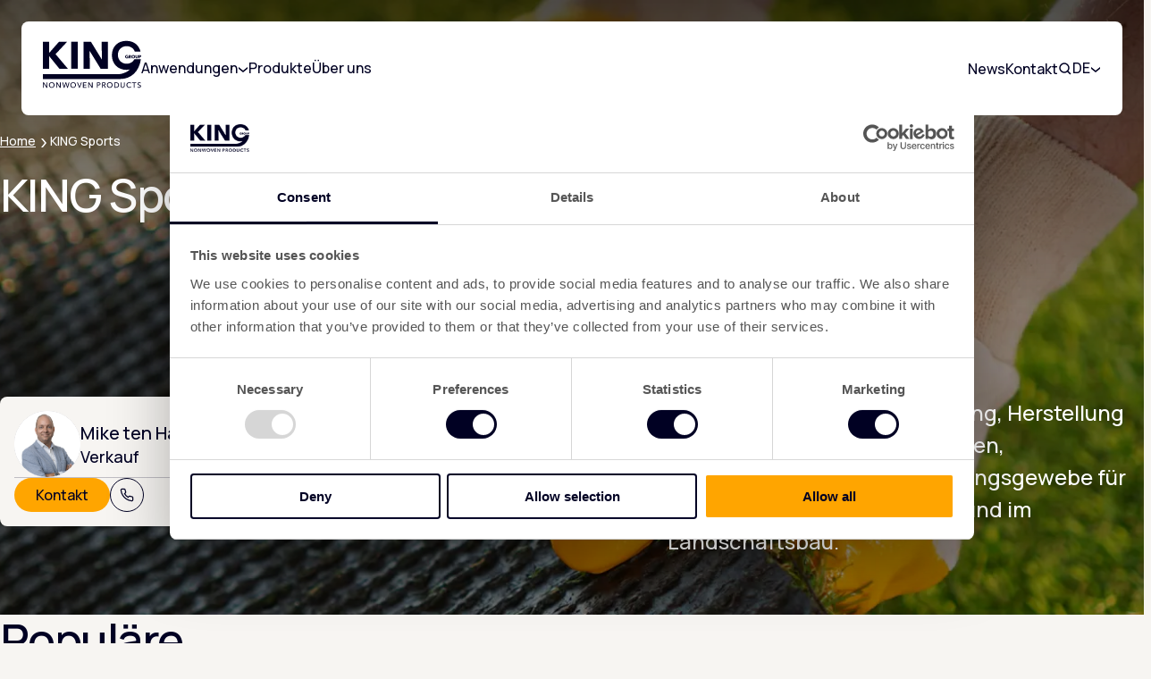

--- FILE ---
content_type: text/html; charset=utf-8
request_url: https://www.kingnonwovenproducts.com/de/king-sports/
body_size: 24687
content:



<!DOCTYPE html>
<html lang="de">

<head>
    <meta charset="utf-8">
    <meta http-equiv="X-UA-Compatible" content="IE=Edge" />

    <title>KING Sports | KING Nonwoven Products</title>

    <meta name="theme-color" content="#010123">
    <meta name="robots" content="index, follow">
    <meta name="description" content="">
    <meta name="viewport" content="width=device-width, initial-scale=1.0">
    <meta name="generator" content="iO - www.iodigital.com - Umbraco">
    <meta name="application-name" content="KING Sports" />
    <meta name="apple-mobile-web-app-capable" content="yes">

    <link rel="icon" type="image/png" href="/dist/favicons/favicon-96x96.png" sizes="96x96" />
    <link rel="icon" type="image/svg+xml" href="/dist/favicons/favicon.svg" />
    <link rel="shortcut" href="/dist/favicons/favicon.ico" />
    <!-- Light theme favicon -->
    <link rel="icon" type="image/png" href="/dist/favicons/web-app-manifest-192x192.png"
        media="(prefers-color-scheme: light)" />
    <!-- Dark theme favicon -->
    <link rel="icon" href="/dist/favicons/favicon.ico" media="(prefers-color-scheme: dark)" />
    <link rel="apple-touch-icon" sizes="180x180" href="/dist/favicons/apple-touch-icon.png" />
    <meta name="apple-mobile-web-app-title" content="King Group" />
    <link rel="manifest" href="/dist/favicons/site.webmanifest" />

    <link rel="canonical" href="https://www.kingnonwovenproducts.com/de/king-sports/" />

            <link rel="alternate" hreflang="en" href="https://www.kingnonwovenproducts.com/en/king-sports/" />
            <link rel="alternate" hreflang="nl" href="https://www.kingnonwovenproducts.com/nl/king-sports/" />
            <link rel="alternate" hreflang="de" href="https://www.kingnonwovenproducts.com/de/king-sports/" />
    <meta property="og:type" content="website">
    <meta property="og:site_name" content="KING Nonwoven Products">
    <meta property="og:title" content="KING Sports" />
    <meta property="og:description" content="" />
    <meta property="og:url" content="https://www.kingnonwovenproducts.com/de/king-sports/" />
    <meta property="og:image" content="" />

    <script data-cookieconsent=”ignore”>
        window.dataLayer = window.dataLayer || [];
        function gtag() {
            dataLayer.push(arguments);
        }
        gtag("consent", 'default', {
            ad_personalization: 'denied',
            ad_storage: 'denied',
            ad_user_data: 'denied',
            analytics_storage: 'denied',
            functionality_storage: 'denied',
            personalization_storage: 'denied',
            security_storage: 'granted',
            wait_for_update: 500,
        });
        gtag('set', 'ads_data_redaction', true);
        gtag('set', 'url_passthrough', true);
    </script>

        <!-- Google Tag Manager -->
        <script data-cookieconsent="ignore">
            (function (w, d, s, l, i) {
                w[l] = w[l] || []; w[l].push({
                    'gtm.start':
                        new Date().getTime(), event: 'gtm.js'
                }); var f = d.getElementsByTagName(s)[0],
                    j = d.createElement(s), dl = l != 'dataLayer' ? '&l=' + l : ''; j.async = true; j.src =
                        'https://www.googletagmanager.com/gtm.js?id=' + i + dl; f.parentNode.insertBefore(j, f);
            })(window, document, 'script', 'dataLayer', 'GTM-ML7N2D8V');
        </script>
        <!-- End Google Tag Manager -->

        <!-- Cookiebot CMP-->
        <script id="Cookiebot" src="https://consent.cookiebot.com/uc.js" data-cbid="755eaec4-897b-42c0-b295-de518b44e040"
            data-blockingmode="auto" type="text/javascript" data-consentmode-defaults="disabled"></script>
        <!-- End Cookiebot CMP -->

    <link rel="stylesheet"
        href="/dist/assets/main-BV9H2MDk.css" />

</head>

<body>
        <!-- Google Tag Manager (noscript) -->
        <noscript>
            <iframe src="https://www.googletagmanager.com/ns.html?id=GTM-ML7N2D8V" height="0" width="0"
                style="display:none;visibility:hidden"></iframe>
        </noscript>
        <!-- End Google Tag Manager (noscript) -->

    <!-- Skip Link - do not remove -->
    <a href="#main-content" class="c-skip-link">Zum Hauptinhalt springen</a>

    <svg style="width:0;height:0;position:absolute;" aria-hidden="true" focusable="false">
    <defs>
        <symbol id="icon-arrow-diagonal" viewBox="0 0 33 32">
            <path
                d="M22.9329 20.882L20.996 22.8189L21.0237 18.9728L21.1006 12.8149L10.8444 23.071L9.43022 21.6568L19.6863 11.4007L13.5284 11.4775L9.68231 11.5052L11.6192 9.56833L22.8652 9.63596L22.9329 20.882Z" />
        </symbol>
        <symbol id="icon-arrow-diagonal-small" width="21" height="20" viewBox="0 0 21 20">
            <path
                d="M17.2527 14.5637L15.3158 16.5006L15.3435 12.6545L15.4203 6.49654L5.16421 16.7527L3.75 15.3385L14.0061 5.08233L7.84814 5.15919L4.0021 5.18686L5.93896 3.25L17.185 3.31764L17.2527 14.5637Z" />
        </symbol>
        <symbol id="icon-arrow" viewBox="0 0 16 16">
            <path
                d="M12.175 8.99951H0V6.99951H12.175L6.575 1.39951L8 -0.000488281L16 7.99951L8 15.9995L6.575 14.5995L12.175 8.99951Z" />
        </symbol>
        <symbol id="icon-arrow-padded" viewBox="0 0 24 24">
            <path
                d="M13.0957 20H10.3565L13.0957 17.3L17.5043 13H3V11H17.5043L13.0957 6.7L10.3565 4H13.0957L21 12L13.0957 20Z"
                fill="#010123" />
        </symbol>
        <symbol id="icon-chevron-down" viewBox="0 0 12 12">
            <path d="M1 6V4L6 8L11 4V6L6 10L1 6Z" />
        </symbol>
        <symbol id="icon-close" viewBox="0 0 12 13">
            <path d="M10 2.5L6 6.5M6 6.5L2 10.5M6 6.5L10 10.5M6 6.5L2 2.5" stroke="white" stroke-width="2" />
        </symbol>
        <symbol id="icon-download" viewBox="0 0 24 24">
            <path d="M5 8.5L5 11L12 18L19 11L19 8.5L13 14.5L13 2L11 2L11 14.5L5 8.5Z" fill="#2F2F47" />
            <rect x="2" y="20" width="20" height="2" fill="#2F2F47" />
            <rect x="2" y="18" width="2" height="2" fill="#2F2F47" />
            <rect x="20" y="18" width="2" height="2" fill="#2F2F47" />
        </symbol>
        <symbol id="icon-external" viewBox="0 0 24 24">
            <path
                d="M22.0447 13.3813L20.1755 15.2506L20.2032 11.4045L20.28 5.24654L10.0239 15.5027L8.60968 14.0885L18.8658 3.83233L12.7078 3.90919L8.86178 3.93686L10.7986 2H22.0447V13.3813Z"
                fill="#2F2F47" />
            <path fill-rule="evenodd" clip-rule="evenodd" d="M2 6H10.0733L8 8H4V20H16V16L18 14.0469V22H2V6Z"
                fill="#2F2F47" />
        </symbol>
        <symbol id="icon-facebook" viewBox="0 0 24 24">
            <path
                d="M22 12.3038C22 6.74719 17.5229 2.24268 12 2.24268C6.47715 2.24268 2 6.74719 2 12.3038C2 17.3255 5.65684 21.4879 10.4375 22.2427V15.2121H7.89844V12.3038H10.4375V10.0872C10.4375 7.56564 11.9305 6.1728 14.2146 6.1728C15.3088 6.1728 16.4531 6.36931 16.4531 6.36931V8.84529H15.1922C13.95 8.84529 13.5625 9.6209 13.5625 10.4166V12.3038H16.3359L15.8926 15.2121H13.5625V22.2427C18.3432 21.4879 22 17.3257 22 12.3038Z" />
        </symbol>
        <symbol id="icon-instagram" viewBox="0 0 24 24">
            <path fill-rule="evenodd" clip-rule="evenodd"
                d="M16 3.24268H8C5.23858 3.24268 3 5.48126 3 8.24268V16.2427C3 19.0041 5.23858 21.2427 8 21.2427H16C18.7614 21.2427 21 19.0041 21 16.2427V8.24268C21 5.48126 18.7614 3.24268 16 3.24268ZM19.25 16.2427C19.2445 18.0353 17.7926 19.4872 16 19.4927H8C6.20735 19.4872 4.75549 18.0353 4.75 16.2427V8.24268C4.75549 6.45003 6.20735 4.99817 8 4.99268H16C17.7926 4.99817 19.2445 6.45003 19.25 8.24268V16.2427ZM16.75 8.49268C17.3023 8.49268 17.75 8.04496 17.75 7.49268C17.75 6.9404 17.3023 6.49268 16.75 6.49268C16.1977 6.49268 15.75 6.9404 15.75 7.49268C15.75 8.04496 16.1977 8.49268 16.75 8.49268ZM12 7.74268C9.51472 7.74268 7.5 9.7574 7.5 12.2427C7.5 14.728 9.51472 16.7427 12 16.7427C14.4853 16.7427 16.5 14.728 16.5 12.2427C16.5027 11.0484 16.0294 9.90225 15.1849 9.05776C14.3404 8.21327 13.1943 7.74002 12 7.74268ZM9.25 12.2427C9.25 13.7615 10.4812 14.9927 12 14.9927C13.5188 14.9927 14.75 13.7615 14.75 12.2427C14.75 10.7239 13.5188 9.49268 12 9.49268C10.4812 9.49268 9.25 10.7239 9.25 12.2427Z" />
        </symbol>
        <symbol id="icon-linkedin" viewBox="0 0 24 24">
            <path fill-rule="evenodd" clip-rule="evenodd"
                d="M4.5 3.24268C3.67157 3.24268 3 3.91425 3 4.74268V19.7427C3 20.5711 3.67157 21.2427 4.5 21.2427H19.5C20.3284 21.2427 21 20.5711 21 19.7427V4.74268C21 3.91425 20.3284 3.24268 19.5 3.24268H4.5ZM8.52076 7.2454C8.52639 8.20165 7.81061 8.79087 6.96123 8.78665C6.16107 8.78243 5.46357 8.1454 5.46779 7.24681C5.47201 6.40165 6.13998 5.72243 7.00764 5.74212C7.88795 5.76181 8.52639 6.40728 8.52076 7.2454ZM12.2797 10.0044H9.75971H9.7583V18.5643H12.4217V18.3646C12.4217 17.9847 12.4214 17.6047 12.4211 17.2246C12.4203 16.2108 12.4194 15.1959 12.4246 14.1824C12.426 13.9363 12.4372 13.6804 12.5005 13.4455C12.7381 12.568 13.5271 12.0013 14.4074 12.1406C14.9727 12.2291 15.3467 12.5568 15.5042 13.0898C15.6013 13.423 15.6449 13.7816 15.6491 14.129C15.6605 15.1766 15.6589 16.2242 15.6573 17.2719C15.6567 17.6417 15.6561 18.0117 15.6561 18.3815V18.5629H18.328V18.3576C18.328 17.9056 18.3278 17.4537 18.3275 17.0018C18.327 15.8723 18.3264 14.7428 18.3294 13.6129C18.3308 13.1024 18.276 12.599 18.1508 12.1054C17.9638 11.3713 17.5771 10.7638 16.9485 10.3251C16.5027 10.0129 16.0133 9.81178 15.4663 9.78928C15.404 9.78669 15.3412 9.7833 15.2781 9.77989C14.9984 9.76477 14.7141 9.74941 14.4467 9.80334C13.6817 9.95662 13.0096 10.3068 12.5019 10.9241C12.4429 10.9949 12.3852 11.0668 12.2991 11.1741L12.2797 11.1984V10.0044ZM5.68164 18.5671H8.33242V10.01H5.68164V18.5671Z" />
        </symbol>
        <symbol id="icon-logo-blue" viewBox="0 0 807.26 385.85">
            <defs>
                <style>
                    .st0 {
                        fill: #010123;
                    }
                </style>
            </defs>
            <polygon class="st0"
                points="52.28 126.85 52.91 126.85 135.24 228.91 205.05 228.91 103.94 109.32 199.42 7.27 132.42 7.27 53.22 97.43 52.28 97.43 52.28 7.27 0 7.27 0 228.91 52.28 228.91 52.28 126.85" />
            <rect class="st0" x="232.46" y="7.27" width="53.85" height="221.65" />
            <polygon class="st0"
                points="383.89 83.97 384.83 83.97 474.05 228.91 534.78 228.91 534.78 7.27 482.81 7.27 484.07 151.9 483.13 151.9 394.22 7.27 333.17 7.27 333.17 228.91 385.14 228.91 383.89 83.97" />
            <path class="st0"
                d="M684.58,124.47c.68-.72,1.49-1.28,2.42-1.68.93-.4,1.94-.6,3.04-.6,1.27,0,2.4.23,3.41.68,1,.45,1.81,1.03,2.42,1.74l3.96-4.5c-1.1-1.05-2.53-1.89-4.28-2.51-1.76-.62-3.66-.93-5.71-.93s-3.82.32-5.53.95c-1.71.63-3.2,1.54-4.47,2.73-1.27,1.18-2.27,2.62-2.98,4.3-.72,1.68-1.08,3.56-1.08,5.64s.35,3.91,1.06,5.58c.71,1.67,1.69,3.11,2.95,4.3,1.26,1.2,2.76,2.12,4.51,2.78,1.74.66,3.66.99,5.73.99s3.85-.21,5.55-.62c1.7-.41,3.18-.95,4.45-1.61v-13.73h-10.69v5.05h4.94v4.72c-.56.24-1.17.42-1.83.53-.66.11-1.35.16-2.09.16-1.27,0-2.4-.2-3.39-.6-.99-.4-1.82-.96-2.49-1.68-.67-.72-1.18-1.58-1.52-2.58-.34-1-.51-2.1-.51-3.3s.19-2.25.57-3.24c.38-.99.91-1.84,1.59-2.56Z" />
            <path class="st0"
                d="M723.51,129.61c.95-1.2,1.43-2.67,1.43-4.43,0-1.49-.28-2.73-.84-3.74-.56-1-1.31-1.81-2.25-2.42-.94-.61-2-1.04-3.19-1.3-1.18-.26-2.4-.38-3.64-.38h-9.89v25.93h6.12v-10.29h2.13l5.63,10.29h7.32l-6.77-11.1c1.68-.51,3-1.37,3.95-2.56ZM718.33,126.9c-.28.42-.64.73-1.09.95-.44.22-.93.37-1.47.46-.54.09-1.07.13-1.58.13h-2.98v-6.04h3.35c.47,0,.95.04,1.45.11.5.07.96.21,1.36.42.4.21.74.5.99.88.26.38.39.87.39,1.48,0,.66-.14,1.2-.42,1.61Z" />
            <path class="st0"
                d="M747.94,117.6c-1.73-.63-3.61-.95-5.64-.95s-3.9.32-5.62.95c-1.72.63-3.21,1.54-4.47,2.71-1.26,1.17-2.24,2.59-2.95,4.27-.71,1.67-1.06,3.55-1.06,5.62s.35,3.92,1.06,5.62c.71,1.7,1.69,3.15,2.95,4.36,1.26,1.21,2.75,2.14,4.47,2.8,1.72.66,3.59.99,5.62.99s3.91-.33,5.64-.99c1.73-.66,3.23-1.59,4.49-2.8,1.26-1.21,2.24-2.66,2.95-4.36.71-1.7,1.06-3.57,1.06-5.62s-.35-3.95-1.06-5.62c-.71-1.67-1.69-3.09-2.95-4.27-1.26-1.17-2.75-2.08-4.49-2.71ZM749.18,133.44c-.37.99-.88,1.84-1.54,2.55-.66.71-1.44,1.26-2.34,1.67-.9.4-1.9.6-3,.6s-2.1-.2-3-.6c-.9-.4-1.68-.96-2.33-1.67-.65-.71-1.15-1.56-1.52-2.55-.37-.99-.55-2.07-.55-3.24s.18-2.17.53-3.15c.35-.98.86-1.81,1.52-2.51.66-.7,1.44-1.25,2.34-1.65.9-.4,1.9-.6,3-.6s2.11.2,3.02.6c.92.4,1.7.95,2.34,1.65.65.7,1.15,1.53,1.52,2.51.37.98.55,2.03.55,3.15s-.18,2.25-.55,3.24Z" />
            <path class="st0"
                d="M760.31,117.35v16.15c0,1.56.26,2.98.77,4.27.51,1.28,1.25,2.38,2.2,3.3.95.92,2.11,1.63,3.48,2.14,1.37.51,2.9.77,4.61.77s3.22-.26,4.6-.77c1.38-.51,2.56-1.23,3.53-2.14.98-.92,1.73-2.01,2.25-3.3.52-1.28.79-2.7.79-4.27v-16.15h-6.26v15.64c0,.71-.09,1.38-.26,2.01-.17.63-.45,1.2-.84,1.7-.39.5-.9.9-1.52,1.19-.62.29-1.37.44-2.25.44s-1.63-.15-2.25-.44c-.62-.29-1.12-.69-1.5-1.19-.38-.5-.66-1.07-.84-1.7-.18-.63-.28-1.31-.28-2.01v-15.64h-6.23Z" />
            <path class="st0"
                d="M806.48,121.57c-.52-1.01-1.25-1.83-2.16-2.45-.92-.62-1.99-1.07-3.22-1.36-1.23-.28-2.56-.42-3.97-.42h-9.52v25.93h6.26v-9.78h3.11c1.34,0,2.64-.15,3.88-.44,1.25-.29,2.34-.76,3.3-1.39.95-.63,1.71-1.47,2.27-2.51.56-1.04.84-2.31.84-3.83s-.26-2.74-.79-3.75ZM800.63,126.88c-.24.4-.58.73-1.01.97-.43.24-.91.42-1.45.51-.54.1-1.1.15-1.68.15h-2.64v-6.12h2.75c.56,0,1.1.04,1.63.11.52.07.99.22,1.41.44.42.22.75.53.99.92.24.39.37.89.37,1.5s-.12,1.12-.37,1.52Z" />
            <polygon class="st0"
                points="30.73 376.04 30.61 376.04 7.91 341.32 0 341.32 0 384.75 6.07 384.75 6.07 349.29 6.2 349.29 29.14 384.75 36.8 384.75 36.8 341.32 30.73 341.32 30.73 376.04" />
            <path class="st0"
                d="M88.85,346.5c-2.05-1.98-4.48-3.53-7.3-4.63-2.82-1.1-5.89-1.66-9.2-1.66s-6.37.55-9.17,1.66c-2.8,1.11-5.22,2.65-7.27,4.63-2.05,1.98-3.64,4.38-4.78,7.18-1.14,2.8-1.72,5.9-1.72,9.29s.57,6.43,1.72,9.23c1.14,2.8,2.74,5.21,4.78,7.24,2.04,2.02,4.47,3.6,7.27,4.72,2.8,1.12,5.86,1.69,9.17,1.69s6.38-.56,9.2-1.69c2.82-1.12,5.25-2.7,7.3-4.72,2.04-2.02,3.65-4.44,4.81-7.24,1.17-2.8,1.75-5.88,1.75-9.23s-.58-6.49-1.75-9.29c-1.17-2.8-2.77-5.19-4.81-7.18ZM87.69,369.78c-.78,2.13-1.88,3.98-3.31,5.55-1.43,1.57-3.17,2.81-5.21,3.71-2.05.9-4.32,1.35-6.81,1.35s-4.74-.45-6.75-1.35c-2-.9-3.72-2.14-5.15-3.71-1.43-1.57-2.54-3.42-3.31-5.55-.78-2.13-1.17-4.4-1.17-6.81s.39-4.61,1.17-6.72c.78-2.11,1.87-3.96,3.28-5.55,1.41-1.59,3.13-2.85,5.15-3.77,2.02-.92,4.28-1.38,6.78-1.38s4.81.46,6.84,1.38,3.75,2.18,5.18,3.77c1.43,1.59,2.53,3.45,3.31,5.55.78,2.11,1.17,4.34,1.17,6.72s-.39,4.68-1.17,6.81Z" />
            <polygon class="st0"
                points="139.95 376.04 139.83 376.04 117.13 341.32 109.22 341.32 109.22 384.75 115.29 384.75 115.29 349.29 115.41 349.29 138.35 384.75 146.02 384.75 146.02 341.32 139.95 341.32 139.95 376.04" />
            <polygon class="st0"
                points="202.05 375.91 201.93 375.91 191.81 341.32 185.12 341.32 174.94 375.91 174.82 375.91 165.25 341.32 158.68 341.32 171.44 384.75 177.76 384.75 188.31 349.84 188.43 349.84 198.98 384.75 205.3 384.75 218.06 341.32 211.62 341.32 202.05 375.91" />
            <path class="st0"
                d="M264.71,346.5c-2.05-1.98-4.48-3.53-7.3-4.63-2.82-1.1-5.89-1.66-9.2-1.66s-6.37.55-9.17,1.66c-2.8,1.11-5.22,2.65-7.27,4.63-2.05,1.98-3.64,4.38-4.78,7.18-1.14,2.8-1.72,5.9-1.72,9.29s.57,6.43,1.72,9.23c1.14,2.8,2.74,5.21,4.78,7.24,2.04,2.02,4.47,3.6,7.27,4.72,2.8,1.12,5.86,1.69,9.17,1.69s6.38-.56,9.2-1.69c2.82-1.12,5.25-2.7,7.3-4.72,2.04-2.02,3.65-4.44,4.81-7.24,1.17-2.8,1.75-5.88,1.75-9.23s-.58-6.49-1.75-9.29c-1.17-2.8-2.77-5.19-4.81-7.18ZM263.55,369.78c-.78,2.13-1.88,3.98-3.31,5.55-1.43,1.57-3.17,2.81-5.21,3.71-2.05.9-4.32,1.35-6.81,1.35s-4.74-.45-6.75-1.35c-2-.9-3.72-2.14-5.15-3.71-1.43-1.57-2.54-3.42-3.31-5.55-.78-2.13-1.17-4.4-1.17-6.81s.39-4.61,1.17-6.72c.78-2.11,1.87-3.96,3.28-5.55,1.41-1.59,3.13-2.85,5.15-3.77,2.02-.92,4.28-1.38,6.78-1.38s4.81.46,6.84,1.38,3.75,2.18,5.18,3.77c1.43,1.59,2.53,3.45,3.31,5.55.78,2.11,1.17,4.34,1.17,6.72s-.39,4.68-1.17,6.81Z" />
            <polygon class="st0"
                points="300.19 376.89 300.01 376.89 286.94 341.32 280.2 341.32 297.13 384.75 302.77 384.75 319.82 341.32 313.26 341.32 300.19 376.89" />
            <polygon class="st0"
                points="335.32 364.87 355.8 364.87 355.8 359.66 335.32 359.66 335.32 346.65 357.09 346.65 357.09 341.32 329.24 341.32 329.24 384.75 358.01 384.75 358.01 379.35 335.32 379.35 335.32 364.87" />
            <polygon class="st0"
                points="402.36 376.04 402.24 376.04 379.54 341.32 371.63 341.32 371.63 384.75 377.7 384.75 377.7 349.29 377.82 349.29 400.76 384.75 408.43 384.75 408.43 341.32 402.36 341.32 402.36 376.04" />
            <path class="st0"
                d="M468.64,344.2c-1.35-.98-2.99-1.71-4.91-2.18-1.92-.47-4.05-.71-6.38-.71h-13.25v43.43h6.07v-19.08h6.87c2.25,0,4.34-.23,6.29-.71,1.94-.47,3.62-1.2,5.03-2.18,1.41-.98,2.51-2.25,3.31-3.8s1.2-3.41,1.2-5.58-.37-3.95-1.1-5.46c-.74-1.51-1.78-2.76-3.13-3.74ZM466,356.71c-.49.9-1.19,1.63-2.09,2.18-.9.55-1.97.96-3.22,1.23-1.25.27-2.61.4-4.08.4h-6.44v-14.05h6.56c1.43,0,2.76.11,3.99.34,1.23.23,2.28.61,3.16,1.17.88.55,1.57,1.27,2.09,2.15s.77,1.97.77,3.28-.25,2.41-.74,3.31Z" />
            <path class="st0"
                d="M512.56,361.07c1.96-1.96,2.94-4.54,2.94-7.73,0-2.21-.41-4.08-1.23-5.61-.82-1.53-1.93-2.77-3.34-3.71-1.41-.94-3.06-1.63-4.94-2.06-1.88-.43-3.86-.64-5.95-.64h-13.92v43.43h6.07v-19.32h6.5l11.04,19.32h7.36l-12.15-19.94c3.11-.53,5.64-1.78,7.61-3.74ZM499.19,360.33h-6.99v-13.86h7.42c1.31,0,2.55.11,3.74.34,1.19.23,2.22.6,3.1,1.13.88.53,1.58,1.24,2.12,2.12s.8,1.97.8,3.28-.27,2.4-.8,3.28-1.26,1.59-2.18,2.15c-.92.55-1.99.95-3.22,1.2-1.23.25-2.56.37-3.99.37Z" />
            <path class="st0"
                d="M565.28,346.5c-2.04-1.98-4.48-3.53-7.3-4.63-2.82-1.1-5.89-1.66-9.2-1.66s-6.37.55-9.17,1.66c-2.8,1.11-5.23,2.65-7.27,4.63-2.04,1.98-3.64,4.38-4.78,7.18-1.15,2.8-1.72,5.9-1.72,9.29s.57,6.43,1.72,9.23c1.14,2.8,2.74,5.21,4.78,7.24,2.04,2.02,4.47,3.6,7.27,4.72,2.8,1.12,5.86,1.69,9.17,1.69s6.38-.56,9.2-1.69c2.82-1.12,5.25-2.7,7.3-4.72,2.04-2.02,3.65-4.44,4.82-7.24,1.17-2.8,1.75-5.88,1.75-9.23s-.58-6.49-1.75-9.29c-1.17-2.8-2.77-5.19-4.82-7.18ZM564.12,369.78c-.78,2.13-1.88,3.98-3.31,5.55-1.43,1.57-3.17,2.81-5.21,3.71-2.04.9-4.32,1.35-6.81,1.35s-4.74-.45-6.75-1.35c-2-.9-3.72-2.14-5.15-3.71-1.43-1.57-2.54-3.42-3.31-5.55-.78-2.13-1.17-4.4-1.17-6.81s.39-4.61,1.17-6.72c.78-2.11,1.87-3.96,3.28-5.55,1.41-1.59,3.13-2.85,5.15-3.77s4.28-1.38,6.78-1.38,4.82.46,6.84,1.38,3.75,2.18,5.18,3.77c1.43,1.59,2.54,3.45,3.31,5.55.78,2.11,1.17,4.34,1.17,6.72s-.39,4.68-1.17,6.81Z" />
            <path class="st0"
                d="M617.7,346.41c-2.25-1.76-4.77-3.05-7.55-3.86-2.78-.82-5.56-1.23-8.34-1.23h-14.91v43.43h14.91c2.78,0,5.56-.44,8.34-1.32,2.78-.88,5.3-2.21,7.55-3.99,2.25-1.78,4.07-4.03,5.46-6.75,1.39-2.72,2.09-5.94,2.09-9.66s-.7-7.14-2.09-9.88c-1.39-2.74-3.21-4.99-5.46-6.75ZM617.39,369.96c-.9,2.04-2.16,3.76-3.77,5.15-1.62,1.39-3.54,2.45-5.77,3.19-2.23.74-4.65,1.1-7.27,1.1h-7.61v-32.82h7.61c2.62,0,5.04.36,7.27,1.07,2.23.72,4.15,1.76,5.77,3.13,1.62,1.37,2.87,3.08,3.77,5.12.9,2.04,1.35,4.42,1.35,7.12s-.45,4.89-1.35,6.93Z" />
            <path class="st0"
                d="M665.21,368.31c0,1.47-.18,2.94-.55,4.39-.37,1.45-.97,2.75-1.81,3.9-.84,1.15-1.95,2.07-3.34,2.76-1.39.7-3.09,1.04-5.09,1.04s-3.75-.35-5.12-1.04c-1.37-.69-2.48-1.61-3.31-2.76-.84-1.14-1.44-2.44-1.81-3.9-.37-1.45-.55-2.91-.55-4.39v-26.99h-6.07v27.36c0,2.21.34,4.34,1.01,6.41.67,2.06,1.71,3.89,3.1,5.49,1.39,1.6,3.15,2.87,5.28,3.83,2.13.96,4.62,1.44,7.48,1.44s5.36-.48,7.48-1.44c2.13-.96,3.88-2.24,5.28-3.83,1.39-1.59,2.42-3.42,3.1-5.49.67-2.07,1.01-4.2,1.01-6.41v-27.36h-6.07v26.99Z" />
            <path class="st0"
                d="M715.71,378.98c-2,.98-4.23,1.47-6.69,1.47s-4.75-.45-6.78-1.35c-2.02-.9-3.74-2.14-5.15-3.71-1.41-1.57-2.49-3.42-3.25-5.55-.76-2.13-1.14-4.42-1.14-6.87s.39-4.61,1.17-6.72c.78-2.11,1.88-3.96,3.31-5.55,1.43-1.59,3.16-2.85,5.18-3.77s4.3-1.38,6.84-1.38c2.25,0,4.34.48,6.29,1.44,1.94.96,3.44,2.18,4.51,3.65l4.78-3.68c-.82-1.1-1.8-2.08-2.94-2.91-1.15-.84-2.41-1.54-3.8-2.12-1.39-.57-2.84-1-4.35-1.29-1.51-.29-3.01-.43-4.48-.43-3.31,0-6.38.55-9.2,1.66-2.82,1.11-5.27,2.65-7.33,4.63-2.06,1.98-3.68,4.38-4.84,7.18-1.17,2.8-1.75,5.9-1.75,9.29s.57,6.43,1.72,9.23c1.14,2.8,2.73,5.21,4.75,7.24,2.03,2.02,4.44,3.6,7.24,4.72,2.8,1.12,5.86,1.69,9.17,1.69,3.84,0,7.13-.73,9.87-2.18,2.74-1.45,4.97-3.34,6.69-5.67l-4.84-3.31c-1.31,1.88-2.97,3.31-4.97,4.29Z" />
            <polygon class="st0"
                points="732.09 346.65 746.01 346.65 746.01 384.75 752.09 384.75 752.09 346.65 766.01 346.65 766.01 341.32 732.09 341.32 732.09 346.65" />
            <path class="st0"
                d="M800.69,363.77c-1.23-.94-2.6-1.7-4.11-2.27-1.51-.57-3.01-1.08-4.48-1.53-1.23-.41-2.38-.81-3.47-1.2-1.08-.39-2.02-.86-2.82-1.41-.8-.55-1.43-1.23-1.9-2.02-.47-.8-.71-1.79-.71-2.98s.25-2.28.77-3.16c.51-.88,1.18-1.62,1.99-2.21.82-.59,1.73-1.02,2.73-1.29,1-.26,1.99-.4,2.98-.4,1.84,0,3.5.38,4.97,1.13,1.47.76,2.64,1.73,3.5,2.91l4.29-4.17c-1.35-1.51-3.13-2.72-5.34-3.62-2.21-.9-4.58-1.35-7.12-1.35-1.8,0-3.59.24-5.37.71-1.78.47-3.37,1.22-4.78,2.24-1.41,1.02-2.56,2.31-3.43,3.86-.88,1.56-1.32,3.41-1.32,5.58,0,2,.33,3.68.98,5.03.65,1.35,1.51,2.48,2.58,3.4,1.06.92,2.27,1.68,3.62,2.27,1.35.59,2.72,1.09,4.11,1.5,1.39.45,2.71.89,3.96,1.32,1.25.43,2.34.95,3.28,1.56.94.61,1.69,1.36,2.24,2.24.55.88.83,1.97.83,3.28s-.27,2.42-.8,3.34c-.53.92-1.22,1.69-2.06,2.3-.84.61-1.77,1.06-2.79,1.35-1.02.29-2.04.43-3.07.43-2,0-3.86-.47-5.58-1.41-1.72-.94-3.09-2.17-4.11-3.68l-4.72,3.99c1.68,2.09,3.79,3.66,6.35,4.72,2.56,1.06,5.2,1.59,7.94,1.59,1.92,0,3.79-.27,5.61-.8,1.82-.53,3.42-1.34,4.82-2.42,1.39-1.08,2.5-2.45,3.34-4.11.84-1.66,1.26-3.61,1.26-5.86s-.39-3.96-1.17-5.37c-.78-1.41-1.78-2.59-3.01-3.53Z" />
            <path class="st0"
                d="M796.8,150.68h-45.23c-3.22,6.32-7.25,11.91-12.1,16.77-6.39,6.4-13.97,11.41-22.73,15.05-8.76,3.64-18.46,5.46-29.11,5.46s-20.36-1.82-29.12-5.46c-8.76-3.64-16.28-8.65-22.55-15.05-6.27-6.39-11.18-14.06-14.73-22.98-3.55-8.93-5.33-18.68-5.33-29.27s1.71-19.62,5.15-28.44c3.43-8.82,8.34-16.37,14.73-22.65,6.39-6.28,13.96-11.24,22.72-14.88,8.76-3.64,18.47-5.46,29.12-5.46s20.42,1.82,29.29,5.46c8.88,3.64,16.45,8.6,22.73,14.88,6.27,6.28,11.18,13.84,14.73,22.65.1.26.19.52.29.78h46.5c-1.43-6.42-3.33-12.56-5.72-18.41-5.96-14.58-14.23-26.98-24.82-37.2-10.59-10.22-23.17-18.09-37.76-23.63-14.59-5.53-30.42-8.3-47.47-8.3s-32.83,2.77-47.32,8.3c-14.49,5.54-27.03,13.41-37.61,23.63-10.59,10.22-18.86,22.62-24.82,37.2-5.96,14.58-8.94,30.93-8.94,49.02s2.98,34.22,8.94,49.02c5.96,14.8,14.23,27.46,24.82,38,10.58,10.54,23.12,18.68,37.61,24.43,14.49,5.75,30.26,8.62,47.32,8.62,10.18,0,19.92-1.03,29.22-3.08-29.31,26.89-69.05,38.2-92.04,38.2H0v39.99h636.18c87.42,0,154.04-60.78,168.69-162.65h-8.06Z" />
        </symbol>
        <symbol id="icon-minus" viewBox="0 0 32 32">
            <path d="M24 16H8" stroke="#34344F" stroke-width="2" />
        </symbol>
        <symbol id="icon-play" viewBox="0 0 24 28">
            <path d="M24 14L0 0V28L24 14Z" />
        </symbol>
        <symbol id="icon-plus" viewBox="0 0 32 32">
            <path d="M16 8V24M24 16L8 16" stroke="#34344F" stroke-width="2" />
        </symbol>
        <symbol id="icon-roll-logo" viewBox="0 0 32 32">
            <path
                d="M26.583 28C29.9053 25.0682 32 20.7788 32 16C32 7.16345 24.8369 0 16 0C7.16309 0 0 7.16345 0 16C0 24.8365 7.16309 32 16 32H32V30H16C8.26758 30 2 23.7319 2 16C2 8.26807 8.26758 2 16 2C23.7324 2 30 8.26807 30 16C30 21.0927 27.2812 25.5502 23.2158 28H26.583Z"
                fill="#010123" />
            <path
                d="M16 20C13.791 20 12 18.2091 12 16C12 13.7909 13.791 12 16 12C17.4805 12 18.7734 12.8044 19.4648 14H21.6582C20.835 11.6696 18.6123 10 16 10C12.6865 10 10 12.6863 10 16C10 19.3137 12.6865 22 16 22C19.3135 22 22 19.3137 22 16C22 15.6593 21.9717 15.3252 21.917 15H16V17H19.874C19.4297 18.7252 17.8643 20 16 20Z"
                fill="#010123" />
        </symbol>
        <symbol fill="none" id="icon-search" viewBox="0 0 16 16">
            <path
                d="M7 12C9.76142 12 12 9.76142 12 7C12 4.23858 9.76142 2 7 2C4.23858 2 2 4.23858 2 7C2 9.76142 4.23858 12 7 12Z"
                stroke="#010123" stroke-width="1.5" stroke-linejoin="bevel" />
            <path d="M10.5312 10.5352L13.9956 13.9995" stroke="#010123" stroke-width="1.5" stroke-linejoin="bevel" />
        </symbol>
        <symbol id="icon-x" viewBox="0 0 24 24">
            <path
                d="M17.1761 4.24268H19.9362L13.9061 11.0201L21 20.2427H15.4456L11.0951 14.6493L6.11723 20.2427H3.35544L9.80517 12.9935L3 4.24268H8.69545L12.6279 9.3553L17.1761 4.24268ZM16.2073 18.6181H17.7368L7.86441 5.78196H6.2232L16.2073 18.6181Z" />
        </symbol>
        <symbol id="icon-youtube" viewBox="0 0 24 24">
            <path
                d="M21.5933 7.20301C21.4794 6.78041 21.2568 6.39501 20.9477 6.08518C20.6386 5.77534 20.2537 5.55187 19.8313 5.43701C18.2653 5.00701 12.0003 5.00001 12.0003 5.00001C12.0003 5.00001 5.73633 4.99301 4.16933 5.40401C3.74725 5.52415 3.36315 5.75078 3.0539 6.06214C2.74464 6.3735 2.52062 6.75913 2.40333 7.18201C1.99033 8.74801 1.98633 11.996 1.98633 11.996C1.98633 11.996 1.98233 15.26 2.39233 16.81C2.62233 17.667 3.29733 18.344 4.15533 18.575C5.73733 19.005 11.9853 19.012 11.9853 19.012C11.9853 19.012 18.2503 19.019 19.8163 18.609C20.2388 18.4943 20.6241 18.2714 20.934 17.9622C21.2439 17.653 21.4677 17.2682 21.5833 16.846C21.9973 15.281 22.0003 12.034 22.0003 12.034C22.0003 12.034 22.0203 8.76901 21.5933 7.20301ZM9.99633 15.005L10.0013 9.00501L15.2083 12.01L9.99633 15.005Z" />
        </symbol>
        <symbol id="icon-phone" viewBox="0 0 24 24">
            <path
                d="M19.9994 15.9227V18.319C20.0003 18.5415 19.9548 18.7617 19.8657 18.9655C19.7765 19.1694 19.6458 19.3523 19.4819 19.5027C19.318 19.6531 19.1244 19.7676 18.9137 19.8389C18.703 19.9101 18.4797 19.9366 18.2581 19.9166C15.8001 19.6495 13.4391 18.8096 11.3647 17.4643C9.43469 16.238 7.7984 14.6017 6.57201 12.6717C5.22206 10.5878 4.38196 8.21531 4.11976 5.74629C4.0998 5.52541 4.12605 5.30278 4.19685 5.09259C4.26764 4.88241 4.38142 4.68926 4.53095 4.52546C4.68047 4.36166 4.86247 4.23078 5.06535 4.14117C5.26823 4.05156 5.48754 4.00517 5.70933 4.00496H8.10566C8.49331 4.00114 8.86912 4.13842 9.16305 4.39119C9.45698 4.64397 9.64896 4.995 9.70321 5.37886C9.80436 6.14573 9.99193 6.89871 10.2624 7.62342C10.3698 7.90932 10.3931 8.22004 10.3294 8.51875C10.2657 8.81747 10.1177 9.09166 9.90291 9.30884L8.88846 10.3233C10.0256 12.3231 11.6813 13.9788 13.6811 15.1159L14.6956 14.1015C14.9127 13.8867 15.1869 13.7387 15.4857 13.675C15.7844 13.6113 16.0951 13.6346 16.381 13.742C17.1057 14.0125 17.8587 14.2 18.6256 14.3012C19.0136 14.3559 19.3679 14.5514 19.6213 14.8503C19.8746 15.1493 20.0092 15.531 19.9994 15.9227Z"
                stroke-width="1.5" stroke-linecap="round" stroke-linejoin="round" />
        </symbol>
    </defs>
</svg>

    
<header class="c-header">
    <div class="o-container c-header__container">
        <div class="c-logo">
            <a href="/de/">
                <span class="u-visually-hidden">
                    KING Group Logo - Startseite
                </span>
                <svg width="107" height="56">
                    <use xlink:href="#icon-logo-blue"></use>
                </svg>
            </a>
        </div>

            <nav id="main-nav" class="c-header__nav c-header__nav--main" aria-label="Main Navigation"  data-menu>
                <button class="c-hamburger" data-menu-trigger="nav-menu">
                    <span class="slices">
                        <span class="slice"></span>
                        <span class="slice"></span>
                        <span class="slice"></span>
                    </span>
                    <span class="u-visually-hidden">
                        Men&#xFC; &#xF6;ffnen oder schlie&#xDF;en
                    </span>
                </button>

                <ul id="nav-menu" class="c-nav p-0" data-submenu>
                        <li class="c-nav__item">

                                <button
                                    class="c-nav__link"
                                    data-menu-trigger="240c2402-0e76-4eb4-ab3a-1d5af04b0092"
                                    aria-expanded="false"
                                    aria-controls="240c2402-0e76-4eb4-ab3a-1d5af04b0092">
                                    
                                    <span class="c-nav-link__label">
                                        Anwendungen
                                    </span>
                                    
                                    <svg class="c-icon d-none d-lg-block" width="12" height="12">
                                        <use xlink:href="#icon-chevron-down"></use>
                                    </svg>
                                    <svg class="c-icon d-lg-none" width="12" height="12">
                                        <use xlink:href="#icon-arrow"></use>
                                    </svg>
                                </button>
                                <div id="240c2402-0e76-4eb4-ab3a-1d5af04b0092" class="c-submenu c-submenu--grande" aria-hidden="true" data-submenu data-equalheight>
                                    <div class="o-container c-submenu__inner">
                                        <div class="row" data-equal-container>
                                            <div class="col-12 col-lg-9">
                                                <ul class="c-submenu__nav" data-equalheight-items>

        <li class='c-submenu__item c-submenu__item--back d-lg-none'>
            <button class='c-submenu__link' data-menu-close tabindex='-1'>
                <svg class='c-icon' width='12' height='12'>
                    <use xlink:href='#icon-arrow'></use>
                </svg>
                <span>Zuruck</span>
            </button>
        </li>
                                                    
                                                        <li class="c-submenu__item">
                                                            <div class="row">
                                                                <div class="col-12 col-lg-4">

                                                                        <a class="c-submenu__link c-submenu__link--main" href="/de/anwendungen/" target="_self" tabindex="-1">
                                                                            Anwendungen
                                                                        </a>

                                                                </div>


                                                            </div>
                                                        </li>
                                                        <li class="c-submenu__item">
                                                            <div class="row">
                                                                <div class="col-12 col-lg-4">

                                                                        <button
                                                                            class="c-submenu__link"
                                                                            data-menu-trigger="3e39746d-141b-4337-bd86-e99fd5a86eb5"
                                                                            aria-expanded="false"
                                                                            aria-controls="3e39746d-141b-4337-bd86-e99fd5a86eb5"
                                                                        >
                                                                            <span>Garten &amp; Landschaftsbau</span>
                                                                            <svg class="c-icon d-none d-lg-block" width="12" height="12">
                                                                                <use xlink:href="#icon-chevron-down"></use>
                                                                            </svg>
                                                                            <svg class="c-icon d-lg-none" width="12" height="12">
                                                                                <use xlink:href="#icon-arrow"></use>
                                                                            </svg>
                                                                        </button>

                                                                </div>

                                                                    <div class="col-12 col-lg-8 c-submenu__level-2">
                                                                        <ul
                                                                        id="3e39746d-141b-4337-bd86-e99fd5a86eb5"
                                                                        class="c-submenu__nav"
                                                                        aria-hidden="true"
                                                                        tabindex="-1"
                                                                        data-submenu
                                                                        data-equalheight-items
                                                                        >

        <li class='c-submenu__item c-submenu__item--back d-lg-none'>
            <button class='c-submenu__link' data-menu-close tabindex='-1'>
                <svg class='c-icon' width='12' height='12'>
                    <use xlink:href='#icon-arrow'></use>
                </svg>
                <span>Zuruck</span>
            </button>
        </li>

                                                                                <li class="c-submenu__item">
                                                                                    <div class="row">
                                                                                        <div class="col-12 col-lg-6">

                                                                                                <a class="c-submenu__link c-submenu__link--main" href="/de/anwendungen/garten-landschaftsbau/" target="_self" tabindex="-1">
                                                                                                    Garten &amp; Landschaftsbau
                                                                                                </a>

                                                                                        </div>


                                                                                    </div>
                                                                                </li>
                                                                                <li class="c-submenu__item">
                                                                                    <div class="row">
                                                                                        <div class="col-12 col-lg-6">

                                                                                                <button class="c-submenu__link"
                                                                                                data-menu-trigger="a21e1903-8e04-46e3-89c9-76a91c69f04b"
                                                                                                aria-controls="a21e1903-8e04-46e3-89c9-76a91c69f04b"
                                                                                                >
                                                                                                    <span>Unkrautbek&#xE4;mpfung</span>
                                                                                                    <svg class="c-icon d-none d-lg-block" width="12" height="12">
                                                                                                        <use xlink:href="#icon-chevron-down"></use>
                                                                                                    </svg>
                                                                                                    <svg class="c-icon d-lg-none" width="12" height="12">
                                                                                                        <use xlink:href="#icon-arrow"></use>
                                                                                                    </svg>
                                                                                                </button>

                                                                                        </div>

                                                                                            <div class="col-12 col-lg-6 c-submenu__level-3">
                                                                                                <ul id="a21e1903-8e04-46e3-89c9-76a91c69f04b"
                                                                                                class="c-submenu__nav"
                                                                                                aria-hidden="true"
                                                                                                insert
                                                                                                tabindex="-1"
                                                                                                data-submenu
                                                                                                data-equalheight-items
                                                                                                >

        <li class='c-submenu__item c-submenu__item--back d-lg-none'>
            <button class='c-submenu__link' data-menu-close tabindex='-1'>
                <svg class='c-icon' width='12' height='12'>
                    <use xlink:href='#icon-arrow'></use>
                </svg>
                <span>Zuruck</span>
            </button>
        </li>

                                                                                                        <li class="c-submenu__item">
                                                                                                            <a class="c-submenu__link c-submenu__link--main" href="/de/anwendungen/garten-landschaftsbau/unkrautbekaempfung/" target="_self" tabindex="-1">
                                                                                                                Unkrautbek&#xE4;mpfung
                                                                                                            </a>
                                                                                                        </li>
                                                                                                        <li class="c-submenu__item">
                                                                                                            <a class="c-submenu__link" href="/de/anwendungen/garten-landschaftsbau/unkrautbekaempfung/regulaeres-unkraut/" target="_self" tabindex="-1">
                                                                                                                Regul&#xE4;res Unkraut
                                                                                                            </a>
                                                                                                        </li>
                                                                                                        <li class="c-submenu__item">
                                                                                                            <a class="c-submenu__link" href="/de/anwendungen/garten-landschaftsbau/unkrautbekaempfung/invasives-unkraut/" target="_self" tabindex="-1">
                                                                                                                Invasives Unkraut
                                                                                                            </a>
                                                                                                        </li>

                                                                                                </ul>
                                                                                            </div>

                                                                                    </div>
                                                                                </li>
                                                                                <li class="c-submenu__item">
                                                                                    <div class="row">
                                                                                        <div class="col-12 col-lg-6">

                                                                                                <button class="c-submenu__link"
                                                                                                data-menu-trigger="d08105e3-d675-4f97-a0f0-229352461271"
                                                                                                aria-controls="d08105e3-d675-4f97-a0f0-229352461271"
                                                                                                >
                                                                                                    <span>Wurzelkontrolle</span>
                                                                                                    <svg class="c-icon d-none d-lg-block" width="12" height="12">
                                                                                                        <use xlink:href="#icon-chevron-down"></use>
                                                                                                    </svg>
                                                                                                    <svg class="c-icon d-lg-none" width="12" height="12">
                                                                                                        <use xlink:href="#icon-arrow"></use>
                                                                                                    </svg>
                                                                                                </button>

                                                                                        </div>

                                                                                            <div class="col-12 col-lg-6 c-submenu__level-3">
                                                                                                <ul id="d08105e3-d675-4f97-a0f0-229352461271"
                                                                                                class="c-submenu__nav"
                                                                                                aria-hidden="true"
                                                                                                insert
                                                                                                tabindex="-1"
                                                                                                data-submenu
                                                                                                data-equalheight-items
                                                                                                >

        <li class='c-submenu__item c-submenu__item--back d-lg-none'>
            <button class='c-submenu__link' data-menu-close tabindex='-1'>
                <svg class='c-icon' width='12' height='12'>
                    <use xlink:href='#icon-arrow'></use>
                </svg>
                <span>Zuruck</span>
            </button>
        </li>

                                                                                                        <li class="c-submenu__item">
                                                                                                            <a class="c-submenu__link c-submenu__link--main" href="/de/anwendungen/garten-landschaftsbau/wurzelkontrolle/" target="_self" tabindex="-1">
                                                                                                                Wurzelkontrolle
                                                                                                            </a>
                                                                                                        </li>
                                                                                                        <li class="c-submenu__item">
                                                                                                            <a class="c-submenu__link" href="/de/anwendungen/garten-landschaftsbau/wurzelkontrolle/wurzelschutz/" target="_self" tabindex="-1">
                                                                                                                Wurzelschutz
                                                                                                            </a>
                                                                                                        </li>
                                                                                                        <li class="c-submenu__item">
                                                                                                            <a class="c-submenu__link" href="/de/anwendungen/garten-landschaftsbau/wurzelkontrolle/wurzelfuehrung/" target="_self" tabindex="-1">
                                                                                                                Wurzelf&#xFC;hrung
                                                                                                            </a>
                                                                                                        </li>

                                                                                                </ul>
                                                                                            </div>

                                                                                    </div>
                                                                                </li>
                                                                                <li class="c-submenu__item">
                                                                                    <div class="row">
                                                                                        <div class="col-12 col-lg-6">

                                                                                                <a class="c-submenu__link" href="/de/anwendungen/garten-landschaftsbau/baumpflege/" target="_self" tabindex="-1">
                                                                                                    Baumpflege
                                                                                                </a>

                                                                                        </div>


                                                                                    </div>
                                                                                </li>
                                                                                <li class="c-submenu__item">
                                                                                    <div class="row">
                                                                                        <div class="col-12 col-lg-6">

                                                                                                <button class="c-submenu__link"
                                                                                                data-menu-trigger="fbfeb33c-2adb-4767-bf7d-790d6bd0e8a2"
                                                                                                aria-controls="fbfeb33c-2adb-4767-bf7d-790d6bd0e8a2"
                                                                                                >
                                                                                                    <span>Flora &amp; Fauna</span>
                                                                                                    <svg class="c-icon d-none d-lg-block" width="12" height="12">
                                                                                                        <use xlink:href="#icon-chevron-down"></use>
                                                                                                    </svg>
                                                                                                    <svg class="c-icon d-lg-none" width="12" height="12">
                                                                                                        <use xlink:href="#icon-arrow"></use>
                                                                                                    </svg>
                                                                                                </button>

                                                                                        </div>

                                                                                            <div class="col-12 col-lg-6 c-submenu__level-3">
                                                                                                <ul id="fbfeb33c-2adb-4767-bf7d-790d6bd0e8a2"
                                                                                                class="c-submenu__nav"
                                                                                                aria-hidden="true"
                                                                                                insert
                                                                                                tabindex="-1"
                                                                                                data-submenu
                                                                                                data-equalheight-items
                                                                                                >

        <li class='c-submenu__item c-submenu__item--back d-lg-none'>
            <button class='c-submenu__link' data-menu-close tabindex='-1'>
                <svg class='c-icon' width='12' height='12'>
                    <use xlink:href='#icon-arrow'></use>
                </svg>
                <span>Zuruck</span>
            </button>
        </li>

                                                                                                        <li class="c-submenu__item">
                                                                                                            <a class="c-submenu__link c-submenu__link--main" href="/de/anwendungen/garten-landschaftsbau/flora-fauna/" target="_self" tabindex="-1">
                                                                                                                Flora &amp; Fauna
                                                                                                            </a>
                                                                                                        </li>
                                                                                                        <li class="c-submenu__item">
                                                                                                            <a class="c-submenu__link" href="/de/anwendungen/garten-landschaftsbau/flora-fauna/maulwurfsperre/" target="_self" tabindex="-1">
                                                                                                                Maulwurfsperre
                                                                                                            </a>
                                                                                                        </li>
                                                                                                        <li class="c-submenu__item">
                                                                                                            <a class="c-submenu__link" href="/de/anwendungen/garten-landschaftsbau/flora-fauna/amphibienschutz/" target="_self" tabindex="-1">
                                                                                                                Amphibienschutz
                                                                                                            </a>
                                                                                                        </li>
                                                                                                        <li class="c-submenu__item">
                                                                                                            <a class="c-submenu__link" href="/de/anwendungen/garten-landschaftsbau/flora-fauna/teichbau/" target="_self" tabindex="-1">
                                                                                                                Teichbau
                                                                                                            </a>
                                                                                                        </li>

                                                                                                </ul>
                                                                                            </div>

                                                                                    </div>
                                                                                </li>
                                                                                <li class="c-submenu__item">
                                                                                    <div class="row">
                                                                                        <div class="col-12 col-lg-6">

                                                                                                <button class="c-submenu__link"
                                                                                                data-menu-trigger="116b2aca-4b2f-4f48-a22c-cb99a2705f91"
                                                                                                aria-controls="116b2aca-4b2f-4f48-a22c-cb99a2705f91"
                                                                                                >
                                                                                                    <span>Bodenschutz</span>
                                                                                                    <svg class="c-icon d-none d-lg-block" width="12" height="12">
                                                                                                        <use xlink:href="#icon-chevron-down"></use>
                                                                                                    </svg>
                                                                                                    <svg class="c-icon d-lg-none" width="12" height="12">
                                                                                                        <use xlink:href="#icon-arrow"></use>
                                                                                                    </svg>
                                                                                                </button>

                                                                                        </div>

                                                                                            <div class="col-12 col-lg-6 c-submenu__level-3">
                                                                                                <ul id="116b2aca-4b2f-4f48-a22c-cb99a2705f91"
                                                                                                class="c-submenu__nav"
                                                                                                aria-hidden="true"
                                                                                                insert
                                                                                                tabindex="-1"
                                                                                                data-submenu
                                                                                                data-equalheight-items
                                                                                                >

        <li class='c-submenu__item c-submenu__item--back d-lg-none'>
            <button class='c-submenu__link' data-menu-close tabindex='-1'>
                <svg class='c-icon' width='12' height='12'>
                    <use xlink:href='#icon-arrow'></use>
                </svg>
                <span>Zuruck</span>
            </button>
        </li>

                                                                                                        <li class="c-submenu__item">
                                                                                                            <a class="c-submenu__link c-submenu__link--main" href="/de/anwendungen/garten-landschaftsbau/bodenschutz/" target="_self" tabindex="-1">
                                                                                                                Bodenschutz
                                                                                                            </a>
                                                                                                        </li>
                                                                                                        <li class="c-submenu__item">
                                                                                                            <a class="c-submenu__link" href="/de/anwendungen/garten-landschaftsbau/bodenschutz/erosionsschutz/" target="_self" tabindex="-1">
                                                                                                                Erosionsschutz
                                                                                                            </a>
                                                                                                        </li>
                                                                                                        <li class="c-submenu__item">
                                                                                                            <a class="c-submenu__link" href="/de/anwendungen/garten-landschaftsbau/bodenschutz/bodenstabilisation/" target="_self" tabindex="-1">
                                                                                                                Bodenstabilisation
                                                                                                            </a>
                                                                                                        </li>

                                                                                                </ul>
                                                                                            </div>

                                                                                    </div>
                                                                                </li>
                                                                                <li class="c-submenu__item">
                                                                                    <div class="row">
                                                                                        <div class="col-12 col-lg-6">

                                                                                                <a class="c-submenu__link" href="/de/anwendungen/garten-landschaftsbau/landwirtschaft/" target="_self" tabindex="-1">
                                                                                                    Landwirtschaft
                                                                                                </a>

                                                                                        </div>


                                                                                    </div>
                                                                                </li>
                                                                                <li class="c-submenu__item">
                                                                                    <div class="row">
                                                                                        <div class="col-12 col-lg-6">

                                                                                                <a class="c-submenu__link" href="/de/anwendungen/garten-landschaftsbau/kunstrasenverlegung/" target="_self" tabindex="-1">
                                                                                                    Kunstrasenverlegung
                                                                                                </a>

                                                                                        </div>


                                                                                    </div>
                                                                                </li>

                                                                        </ul>
                                                                    </div>

                                                            </div>
                                                        </li>
                                                        <li class="c-submenu__item">
                                                            <div class="row">
                                                                <div class="col-12 col-lg-4">

                                                                        <button
                                                                            class="c-submenu__link"
                                                                            data-menu-trigger="76157c05-da18-4a97-bfe9-84c25bdebe0f"
                                                                            aria-expanded="false"
                                                                            aria-controls="76157c05-da18-4a97-bfe9-84c25bdebe0f"
                                                                        >
                                                                            <span>Verpacken</span>
                                                                            <svg class="c-icon d-none d-lg-block" width="12" height="12">
                                                                                <use xlink:href="#icon-chevron-down"></use>
                                                                            </svg>
                                                                            <svg class="c-icon d-lg-none" width="12" height="12">
                                                                                <use xlink:href="#icon-arrow"></use>
                                                                            </svg>
                                                                        </button>

                                                                </div>

                                                                    <div class="col-12 col-lg-8 c-submenu__level-2">
                                                                        <ul
                                                                        id="76157c05-da18-4a97-bfe9-84c25bdebe0f"
                                                                        class="c-submenu__nav"
                                                                        aria-hidden="true"
                                                                        tabindex="-1"
                                                                        data-submenu
                                                                        data-equalheight-items
                                                                        >

        <li class='c-submenu__item c-submenu__item--back d-lg-none'>
            <button class='c-submenu__link' data-menu-close tabindex='-1'>
                <svg class='c-icon' width='12' height='12'>
                    <use xlink:href='#icon-arrow'></use>
                </svg>
                <span>Zuruck</span>
            </button>
        </li>

                                                                                <li class="c-submenu__item">
                                                                                    <div class="row">
                                                                                        <div class="col-12 col-lg-6">

                                                                                                <a class="c-submenu__link c-submenu__link--main" href="/de/anwendungen/verpacken/" target="_self" tabindex="-1">
                                                                                                    Verpacken
                                                                                                </a>

                                                                                        </div>


                                                                                    </div>
                                                                                </li>
                                                                                <li class="c-submenu__item">
                                                                                    <div class="row">
                                                                                        <div class="col-12 col-lg-6">

                                                                                                <a class="c-submenu__link" href="/de/anwendungen/verpacken/kunstverpackung/" target="_self" tabindex="-1">
                                                                                                    Kunstverpackung
                                                                                                </a>

                                                                                        </div>


                                                                                    </div>
                                                                                </li>
                                                                                <li class="c-submenu__item">
                                                                                    <div class="row">
                                                                                        <div class="col-12 col-lg-6">

                                                                                                <a class="c-submenu__link" href="/de/anwendungen/verpacken/aktive-verpackung/" target="_self" tabindex="-1">
                                                                                                    Aktive verpackung
                                                                                                </a>

                                                                                        </div>


                                                                                    </div>
                                                                                </li>
                                                                                <li class="c-submenu__item">
                                                                                    <div class="row">
                                                                                        <div class="col-12 col-lg-6">

                                                                                                <a class="c-submenu__link" href="/de/anwendungen/verpacken/automobile/" target="_self" tabindex="-1">
                                                                                                    Automobile
                                                                                                </a>

                                                                                        </div>


                                                                                    </div>
                                                                                </li>
                                                                                <li class="c-submenu__item">
                                                                                    <div class="row">
                                                                                        <div class="col-12 col-lg-6">

                                                                                                <a class="c-submenu__link" href="/de/anwendungen/verpacken/industrielle-verpackung/" target="_self" tabindex="-1">
                                                                                                    Industrielle verpackung
                                                                                                </a>

                                                                                        </div>


                                                                                    </div>
                                                                                </li>

                                                                        </ul>
                                                                    </div>

                                                            </div>
                                                        </li>
                                                        <li class="c-submenu__item">
                                                            <div class="row">
                                                                <div class="col-12 col-lg-4">

                                                                        <button
                                                                            class="c-submenu__link"
                                                                            data-menu-trigger="fa8decc4-7eb1-4319-bb4a-147ad025479b"
                                                                            aria-expanded="false"
                                                                            aria-controls="fa8decc4-7eb1-4319-bb4a-147ad025479b"
                                                                        >
                                                                            <span>Sch&#xFC;tzen</span>
                                                                            <svg class="c-icon d-none d-lg-block" width="12" height="12">
                                                                                <use xlink:href="#icon-chevron-down"></use>
                                                                            </svg>
                                                                            <svg class="c-icon d-lg-none" width="12" height="12">
                                                                                <use xlink:href="#icon-arrow"></use>
                                                                            </svg>
                                                                        </button>

                                                                </div>

                                                                    <div class="col-12 col-lg-8 c-submenu__level-2">
                                                                        <ul
                                                                        id="fa8decc4-7eb1-4319-bb4a-147ad025479b"
                                                                        class="c-submenu__nav"
                                                                        aria-hidden="true"
                                                                        tabindex="-1"
                                                                        data-submenu
                                                                        data-equalheight-items
                                                                        >

        <li class='c-submenu__item c-submenu__item--back d-lg-none'>
            <button class='c-submenu__link' data-menu-close tabindex='-1'>
                <svg class='c-icon' width='12' height='12'>
                    <use xlink:href='#icon-arrow'></use>
                </svg>
                <span>Zuruck</span>
            </button>
        </li>

                                                                                <li class="c-submenu__item">
                                                                                    <div class="row">
                                                                                        <div class="col-12 col-lg-6">

                                                                                                <a class="c-submenu__link c-submenu__link--main" href="/de/anwendungen/schuetzen/" target="_self" tabindex="-1">
                                                                                                    Sch&#xFC;tzen
                                                                                                </a>

                                                                                        </div>


                                                                                    </div>
                                                                                </li>
                                                                                <li class="c-submenu__item">
                                                                                    <div class="row">
                                                                                        <div class="col-12 col-lg-6">

                                                                                                <a class="c-submenu__link" href="/de/anwendungen/schuetzen/transport-und-produktschutz/" target="_self" tabindex="-1">
                                                                                                    Transport- und Produktschutz
                                                                                                </a>

                                                                                        </div>


                                                                                    </div>
                                                                                </li>
                                                                                <li class="c-submenu__item">
                                                                                    <div class="row">
                                                                                        <div class="col-12 col-lg-6">

                                                                                                <a class="c-submenu__link" href="/de/anwendungen/schuetzen/abdecken/" target="_self" tabindex="-1">
                                                                                                    Abdecken
                                                                                                </a>

                                                                                        </div>


                                                                                    </div>
                                                                                </li>
                                                                                <li class="c-submenu__item">
                                                                                    <div class="row">
                                                                                        <div class="col-12 col-lg-6">

                                                                                                <a class="c-submenu__link" href="/de/anwendungen/schuetzen/teiche-und-pools/" target="_self" tabindex="-1">
                                                                                                    Teiche und Pools
                                                                                                </a>

                                                                                        </div>


                                                                                    </div>
                                                                                </li>

                                                                        </ul>
                                                                    </div>

                                                            </div>
                                                        </li>
                                                        <li class="c-submenu__item">
                                                            <div class="row">
                                                                <div class="col-12 col-lg-4">

                                                                        <a class="c-submenu__link" href="/de/anwendungen/filtration/" target="_self" tabindex="-1">
                                                                            Filtration
                                                                        </a>

                                                                </div>


                                                            </div>
                                                        </li>
                                                        <li class="c-submenu__item">
                                                            <div class="row">
                                                                <div class="col-12 col-lg-4">

                                                                        <button
                                                                            class="c-submenu__link"
                                                                            data-menu-trigger="996bd83f-3db0-41b9-a07d-4397acb5d6d8"
                                                                            aria-expanded="false"
                                                                            aria-controls="996bd83f-3db0-41b9-a07d-4397acb5d6d8"
                                                                        >
                                                                            <span>Bauen &amp; Renovieren</span>
                                                                            <svg class="c-icon d-none d-lg-block" width="12" height="12">
                                                                                <use xlink:href="#icon-chevron-down"></use>
                                                                            </svg>
                                                                            <svg class="c-icon d-lg-none" width="12" height="12">
                                                                                <use xlink:href="#icon-arrow"></use>
                                                                            </svg>
                                                                        </button>

                                                                </div>

                                                                    <div class="col-12 col-lg-8 c-submenu__level-2">
                                                                        <ul
                                                                        id="996bd83f-3db0-41b9-a07d-4397acb5d6d8"
                                                                        class="c-submenu__nav"
                                                                        aria-hidden="true"
                                                                        tabindex="-1"
                                                                        data-submenu
                                                                        data-equalheight-items
                                                                        >

        <li class='c-submenu__item c-submenu__item--back d-lg-none'>
            <button class='c-submenu__link' data-menu-close tabindex='-1'>
                <svg class='c-icon' width='12' height='12'>
                    <use xlink:href='#icon-arrow'></use>
                </svg>
                <span>Zuruck</span>
            </button>
        </li>

                                                                                <li class="c-submenu__item">
                                                                                    <div class="row">
                                                                                        <div class="col-12 col-lg-6">

                                                                                                <a class="c-submenu__link c-submenu__link--main" href="/de/anwendungen/bauen-renovieren/" target="_self" tabindex="-1">
                                                                                                    Bauen &amp; Renovieren
                                                                                                </a>

                                                                                        </div>


                                                                                    </div>
                                                                                </li>
                                                                                <li class="c-submenu__item">
                                                                                    <div class="row">
                                                                                        <div class="col-12 col-lg-6">

                                                                                                <a class="c-submenu__link" href="/de/anwendungen/bauen-renovieren/daecher/" target="_self" tabindex="-1">
                                                                                                    D&#xE4;cher
                                                                                                </a>

                                                                                        </div>


                                                                                    </div>
                                                                                </li>
                                                                                <li class="c-submenu__item">
                                                                                    <div class="row">
                                                                                        <div class="col-12 col-lg-6">

                                                                                                <button class="c-submenu__link"
                                                                                                data-menu-trigger="8414fb5d-db22-471c-a16b-3dbbf9bb0b6d"
                                                                                                aria-controls="8414fb5d-db22-471c-a16b-3dbbf9bb0b6d"
                                                                                                >
                                                                                                    <span>B&#xF6;den</span>
                                                                                                    <svg class="c-icon d-none d-lg-block" width="12" height="12">
                                                                                                        <use xlink:href="#icon-chevron-down"></use>
                                                                                                    </svg>
                                                                                                    <svg class="c-icon d-lg-none" width="12" height="12">
                                                                                                        <use xlink:href="#icon-arrow"></use>
                                                                                                    </svg>
                                                                                                </button>

                                                                                        </div>

                                                                                            <div class="col-12 col-lg-6 c-submenu__level-3">
                                                                                                <ul id="8414fb5d-db22-471c-a16b-3dbbf9bb0b6d"
                                                                                                class="c-submenu__nav"
                                                                                                aria-hidden="true"
                                                                                                insert
                                                                                                tabindex="-1"
                                                                                                data-submenu
                                                                                                data-equalheight-items
                                                                                                >

        <li class='c-submenu__item c-submenu__item--back d-lg-none'>
            <button class='c-submenu__link' data-menu-close tabindex='-1'>
                <svg class='c-icon' width='12' height='12'>
                    <use xlink:href='#icon-arrow'></use>
                </svg>
                <span>Zuruck</span>
            </button>
        </li>

                                                                                                        <li class="c-submenu__item">
                                                                                                            <a class="c-submenu__link c-submenu__link--main" href="/de/anwendungen/bauen-renovieren/boeden/" target="_self" tabindex="-1">
                                                                                                                B&#xF6;den
                                                                                                            </a>
                                                                                                        </li>
                                                                                                        <li class="c-submenu__item">
                                                                                                            <a class="c-submenu__link" href="/de/anwendungen/bauen-renovieren/boeden/abdecken/" target="_self" tabindex="-1">
                                                                                                                Abdecken
                                                                                                            </a>
                                                                                                        </li>

                                                                                                </ul>
                                                                                            </div>

                                                                                    </div>
                                                                                </li>

                                                                        </ul>
                                                                    </div>

                                                            </div>
                                                        </li>
                                                        <li class="c-submenu__item">
                                                            <div class="row">
                                                                <div class="col-12 col-lg-4">

                                                                        <button
                                                                            class="c-submenu__link"
                                                                            data-menu-trigger="d5542e05-8a58-4675-bdcb-790457d4dd3f"
                                                                            aria-expanded="false"
                                                                            aria-controls="d5542e05-8a58-4675-bdcb-790457d4dd3f"
                                                                        >
                                                                            <span>Tiefbau</span>
                                                                            <svg class="c-icon d-none d-lg-block" width="12" height="12">
                                                                                <use xlink:href="#icon-chevron-down"></use>
                                                                            </svg>
                                                                            <svg class="c-icon d-lg-none" width="12" height="12">
                                                                                <use xlink:href="#icon-arrow"></use>
                                                                            </svg>
                                                                        </button>

                                                                </div>

                                                                    <div class="col-12 col-lg-8 c-submenu__level-2">
                                                                        <ul
                                                                        id="d5542e05-8a58-4675-bdcb-790457d4dd3f"
                                                                        class="c-submenu__nav"
                                                                        aria-hidden="true"
                                                                        tabindex="-1"
                                                                        data-submenu
                                                                        data-equalheight-items
                                                                        >

        <li class='c-submenu__item c-submenu__item--back d-lg-none'>
            <button class='c-submenu__link' data-menu-close tabindex='-1'>
                <svg class='c-icon' width='12' height='12'>
                    <use xlink:href='#icon-arrow'></use>
                </svg>
                <span>Zuruck</span>
            </button>
        </li>

                                                                                <li class="c-submenu__item">
                                                                                    <div class="row">
                                                                                        <div class="col-12 col-lg-6">

                                                                                                <a class="c-submenu__link c-submenu__link--main" href="/de/anwendungen/tiefbau/" target="_self" tabindex="-1">
                                                                                                    Tiefbau
                                                                                                </a>

                                                                                        </div>


                                                                                    </div>
                                                                                </li>
                                                                                <li class="c-submenu__item">
                                                                                    <div class="row">
                                                                                        <div class="col-12 col-lg-6">

                                                                                                <button class="c-submenu__link"
                                                                                                data-menu-trigger="dee4c903-1717-43df-ab7f-56975abc2458"
                                                                                                aria-controls="dee4c903-1717-43df-ab7f-56975abc2458"
                                                                                                >
                                                                                                    <span>Wurzelkontrolle</span>
                                                                                                    <svg class="c-icon d-none d-lg-block" width="12" height="12">
                                                                                                        <use xlink:href="#icon-chevron-down"></use>
                                                                                                    </svg>
                                                                                                    <svg class="c-icon d-lg-none" width="12" height="12">
                                                                                                        <use xlink:href="#icon-arrow"></use>
                                                                                                    </svg>
                                                                                                </button>

                                                                                        </div>

                                                                                            <div class="col-12 col-lg-6 c-submenu__level-3">
                                                                                                <ul id="dee4c903-1717-43df-ab7f-56975abc2458"
                                                                                                class="c-submenu__nav"
                                                                                                aria-hidden="true"
                                                                                                insert
                                                                                                tabindex="-1"
                                                                                                data-submenu
                                                                                                data-equalheight-items
                                                                                                >

        <li class='c-submenu__item c-submenu__item--back d-lg-none'>
            <button class='c-submenu__link' data-menu-close tabindex='-1'>
                <svg class='c-icon' width='12' height='12'>
                    <use xlink:href='#icon-arrow'></use>
                </svg>
                <span>Zuruck</span>
            </button>
        </li>

                                                                                                        <li class="c-submenu__item">
                                                                                                            <a class="c-submenu__link c-submenu__link--main" href="/de/anwendungen/tiefbau/wurzelkontrolle/" target="_self" tabindex="-1">
                                                                                                                Wurzelkontrolle
                                                                                                            </a>
                                                                                                        </li>
                                                                                                        <li class="c-submenu__item">
                                                                                                            <a class="c-submenu__link" href="/de/anwendungen/tiefbau/wurzelkontrolle/wurzelschutz/" target="_self" tabindex="-1">
                                                                                                                Wurzelschutz
                                                                                                            </a>
                                                                                                        </li>
                                                                                                        <li class="c-submenu__item">
                                                                                                            <a class="c-submenu__link" href="/de/anwendungen/tiefbau/wurzelkontrolle/wurzelfuehrung/" target="_self" tabindex="-1">
                                                                                                                Wurzelf&#xFC;hrung
                                                                                                            </a>
                                                                                                        </li>

                                                                                                </ul>
                                                                                            </div>

                                                                                    </div>
                                                                                </li>

                                                                        </ul>
                                                                    </div>

                                                            </div>
                                                        </li>
                                                        <li class="c-submenu__item">
                                                            <div class="row">
                                                                <div class="col-12 col-lg-4">


                                                                </div>


                                                            </div>
                                                        </li>
                                                        <li class="c-submenu__item">
                                                            <div class="row">
                                                                <div class="col-12 col-lg-4">

                                                                        <a class="c-submenu__link" href="/de/anwendungen/sport-spiel/" target="_self" tabindex="-1">
                                                                            Sport &amp; Spiel
                                                                        </a>

                                                                </div>


                                                            </div>
                                                        </li>

                                                </ul>
                                            </div>

                                                <div class="col-3 d-none d-lg-flex">
                                                    <div class="c-submenu__image">

                                                             <a href="/de/unsere-marken/" class="c-link c-submenu-image__link" target="_self">

                                                            <img src="/media/zkgjjls2/tyvek-master-distributor-3.png?width=324&amp;height=363&amp;format=webp&amp;v=1dc0218ba88cb30"
                                                            alt=""  loading="lazy"/>

                                                            <span class="c-link__label">
                                                                Unsere Marken
                                                            </span>
                                                            <svg class="c-icon" width="20" height="20">
                                                                <use xlink:href="#icon-arrow-diagonal-small"></use>
                                                            </svg>

                                                             </a>

                                                    </div>
                                                </div>

                                        </div>
                                    </div>
                                </div>

                        </li>
                        <li class="c-nav__item">

                                <a class="c-nav__link" href="/de/produkte/" target="_self">
                                    <span class="c-nav-link__label">
                                        Produkte
                                    </span>
                                </a>

                        </li>
                        <li class="c-nav__item">

                                <a class="c-nav__link" href="/de/ueber-uns/" target="_self">
                                    <span class="c-nav-link__label">
                                        &#xDC;ber uns
                                    </span>
                                </a>

                        </li>
                    
                <li class="c-nav__item d-lg-none mt-auto">
                    <a class="c-nav__link" href="/de/news/" target="_self">News</a>
                </li>
                <li class="c-nav__item d-lg-none">
                    <a class="c-nav__link" href="/de/kontakt/" target="_self">Kontakt</a>
                </li>
            <li class="c-nav__item d-lg-none">
                <a class="c-nav__link" href="/de/suche/">
                    <span class="u-visually-hidden">Suchen</span>
                    <svg class="c-icon" width="16" height="16">
                        <use xlink:href="#icon-search"></use>
                    </svg>
                </a>
            </li>
            <li class="c-nav__item d-lg-none">
                
            
                <button class="c-nav__link" data-menu-trigger="de-mobile" aria-haspopup="true" aria-expanded="false"
                    aria-controls="de-mobile">
                    <span class="c-nav-link__label">
                        DE
                    </span>
                    <svg class="c-icon" width="12" height="12">
                        <use xlink:href="#icon-arrow"></use>
                    </svg>
                </button>

                <div id="de-mobile" class="c-submenu c-submenu--right" aria-hidden="true" data-submenu>
                    <div class="c-submenu__inner">
                        <ul class="c-submenu__nav" data-equalheight-items>
                        
        <li class='c-submenu__item c-submenu__item--back d-lg-none'>
            <button class='c-submenu__link' data-menu-close tabindex='-1'>
                <svg class='c-icon' width='12' height='12'>
                    <use xlink:href='#icon-arrow'></use>
                </svg>
                <span>Zuruck</span>
            </button>
        </li>

                                <li class="c-submenu__item">
                                    <a class="c-nav__link" href="/en/king-sports/">
                                    
                                            <img 
                                                src="/media/gbeai4k3/en.svg" 
                                                class="c-submenu__icon c-submenu__icon--flag" 
                                                alt="EN" 
                                                width="22" 
                                                height="15" 
                                                loading="lazy"
                                            />
                                
                                        <span class="c-nav-link__label">
                                            EN
                                        </span>
                                    </a>
                                </li>
                                <li class="c-submenu__item">
                                    <a class="c-nav__link" href="/nl/king-sports/">
                                    
                                            <img 
                                                src="/media/gqafpvjd/nl.svg" 
                                                class="c-submenu__icon c-submenu__icon--flag" 
                                                alt="NL" 
                                                width="22" 
                                                height="15" 
                                                loading="lazy"
                                            />
                                
                                        <span class="c-nav-link__label">
                                            NL
                                        </span>
                                    </a>
                                </li>

                        </ul>
                    </div>
                </div>


            </li>

                </ul>
            </nav>

            <nav id="utility-nav" class="c-header__nav c-header__nav--utility d-none d-lg-flex" aria-label="Utility Navigation">
                <ul class="c-nav">
                    
                <li class="c-nav__item">
                    <a class="c-nav__link" href="/de/news/" target="_self">News</a>
                </li>
                <li class="c-nav__item">
                    <a class="c-nav__link" href="/de/kontakt/" target="_self">Kontakt</a>
                </li>
            <li class="c-nav__item">
                <a class="c-nav__link" href="/de/suche/">
                    <span class="u-visually-hidden">Suchen</span>
                    <svg class="c-icon" width="16" height="16">
                        <use xlink:href="#icon-search"></use>
                    </svg>
                </a>
            </li>
            <li class="c-nav__item">
                
                     <div class="c-lang-switch" data-menu>
            
                <button class="c-nav__link" data-menu-trigger="de" aria-haspopup="true" aria-expanded="false"
                    aria-controls="de">
                    <span class="c-nav-link__label">
                        DE
                    </span>
                    <svg class="c-icon" width="12" height="12">
                        <use xlink:href="#icon-chevron-down"></use>
                    </svg>
                </button>

                <div id="de" class="c-submenu c-submenu--right" aria-hidden="true" data-submenu>
                    <div class="c-submenu__inner">
                        <ul class="c-submenu__nav" data-equalheight-items>
                        

                                <li class="c-submenu__item">
                                    <a class="c-nav__link" href="/en/king-sports/">
                                    
                                            <img 
                                                src="/media/gbeai4k3/en.svg" 
                                                class="c-submenu__icon c-submenu__icon--flag" 
                                                alt="EN" 
                                                width="22" 
                                                height="15" 
                                                loading="lazy"
                                            />
                                
                                        <span class="c-nav-link__label">
                                            EN
                                        </span>
                                    </a>
                                </li>
                                <li class="c-submenu__item">
                                    <a class="c-nav__link" href="/nl/king-sports/">
                                    
                                            <img 
                                                src="/media/gqafpvjd/nl.svg" 
                                                class="c-submenu__icon c-submenu__icon--flag" 
                                                alt="NL" 
                                                width="22" 
                                                height="15" 
                                                loading="lazy"
                                            />
                                
                                        <span class="c-nav-link__label">
                                            NL
                                        </span>
                                    </a>
                                </li>

                        </ul>
                    </div>
                </div>

                     </div>

            </li>

                </ul>
            </nav>

    </div>
</header>



    
<section class="o-section c-breadcrumb  c-breadcrumb--light">
    <div class="o-container">
        <div>
            <ol class="c-breadcrumb__inner">
                    <li class="c-breadcrumb__item">
                        <figure class="c-breadcrumb__arrow">
                            <svg class="c-icon" width="12" height="12">
                                <use xlink:href="#icon-chevron-down"></use>
                            </svg>
                        </figure>

                            <a href="/de/">Home</a>
                    </li>
                    <li class="c-breadcrumb__item">
                        <figure class="c-breadcrumb__arrow">
                            <svg class="c-icon" width="12" height="12">
                                <use xlink:href="#icon-chevron-down"></use>
                            </svg>
                        </figure>

                            <span>KING Sports</span>
                    </li>
            </ol>
        </div>
    </div>
</section>

    <main id="main-content">
        


<section class="o-section o-section--no-block-margin c-hero c-hero--background" style="background-image: url(/media/0cwdhrjt/adobestock_316510856.jpeg?width=1440&amp;height=672&amp;format=webp&amp;v=1dba4abebe04cf0)">
    <div class="o-container">
        <div class="c-hero__body">
            <h1 class="c-hero__title">KING Sports</h1>

                <div class="c-hero__block c-hero__block--align-top">
                    
<div class="c-expert">
    <div class="c-expert__content">

            <div class="c-expert__avatar">
                <img src="/media/k0batat2/mike.svg?width=74&amp;height=74&amp;v=1dbaeb955b3ef80" alt="" loading="lazy" />
            </div>

        <div class="c-expert__personal">

                <div class="c-expert__title">Mike ten Have</div>

                <div class="c-expert__subtitle">Verkauf</div>

        </div>
    </div>

        <div class="c-expert__divider"></div>
        <div class="c-expert__footer">
            <div class="c-button__wrapper">

                    <a class="c-button c-button--primary" href="/de/kontakt/"
                        target="_self">Kontakt</a>

                    <a class="c-button c-button--icon" href="tel:&#x2B;31 (0) 320 232 422">
                        <span class="u-visually-hidden">&#x2B;31 (0) 320 232 422</span>
                        <svg class="c-icon c-icon--phone" height="20" width="20">
                            <use xlink:href="#icon-phone"></use>
                        </svg>
                    </a>

            </div>
        </div>

</div>
                </div>

                <p class="c-hero__description">Spezialisiert auf die Entwicklung, Herstellung und den Vertrieb von Klebstoffen, Klebeb&#xE4;ndern und Stabilisierungsgewebe f&#xFC;r Kunstrasen auf Sportpl&#xE4;tzen und im Landschaftsbau.&#xA;</p>
        </div>
    </div>
</section>



<section class="o-section">
    <div class="o-container">

            <div class="row">

                <div class="col-md-4 mb-6 mb-md-0">

                        <h2 class="">Popul&#xE4;re Anwendungen</h2>

                    
                </div>

                    <div
                        class="d-flex justify-content-md-end align-items-end offset-md-2 offset-lg-3 col-md-6 col-lg-5">
                        <a class="c-link c-link--offset-underline" href="/de/anwendungen/" target="_self">
                            Alle Anwendungen ansehen
                            <svg class="c-icon" width="24" height="24">
                                <use xlink:href="#icon-arrow-padded"></use>
                            </svg>
                        </a>
                    </div>

            </div>

        <div class="row">
            <div class="c-content-cards">
                    <a href="/de/anwendungen/sport-spiel/" class="c-link c-link--clean c-card c-card--application 
                                    c-card--double">
                        <div class="c-card__image-wrapper">
                            <img class="c-card__image" width="324" height="324" src="/media/5bepedqs/sport-en-play1.png?width=664&amp;height=324&amp;format=webp&amp;v=1dba7c166c8e450" alt=""
                                loading="lazy" />
                        </div>
                        <div class="c-card__content">
                            <h4 class="c-card__title">
                                Sport &amp; Spiel
                                <svg class="c-icon" width="20" height="20">
                                    <use xlink:href="#icon-arrow-diagonal-small"></use>
                                </svg>
                            </h4>
                        </div>
                    </a>
                    <a href="/de/anwendungen/garten-landschaftsbau/" class="c-link c-link--clean c-card c-card--application 
                                    ">
                        <div class="c-card__image-wrapper">
                            <img class="c-card__image" width="324" height="324" src="/media/k0amuahd/dupont-plantex-gold-12.jpg?width=324&amp;height=324&amp;format=webp&amp;v=1dba3b17ed7c390" alt="Plantex Gold"
                                loading="lazy" />
                        </div>
                        <div class="c-card__content">
                            <h4 class="c-card__title">
                                Garten &amp; Landschaftsbau
                                <svg class="c-icon" width="20" height="20">
                                    <use xlink:href="#icon-arrow-diagonal-small"></use>
                                </svg>
                            </h4>
                        </div>
                    </a>
                    <a href="/de/anwendungen/verpacken/" class="c-link c-link--clean c-card c-card--application 
                                    ">
                        <div class="c-card__image-wrapper">
                            <img class="c-card__image" width="324" height="324" src="/media/ocwlbvbe/ontwerp-zonder-titel-21.png?width=324&amp;height=324&amp;format=webp&amp;v=1dbb909dac32d30" alt=""
                                loading="lazy" />
                        </div>
                        <div class="c-card__content">
                            <h4 class="c-card__title">
                                Verpacken
                                <svg class="c-icon" width="20" height="20">
                                    <use xlink:href="#icon-arrow-diagonal-small"></use>
                                </svg>
                            </h4>
                        </div>
                    </a>
                    <a href="/de/anwendungen/schuetzen/" class="c-link c-link--clean c-card c-card--application 
                                    ">
                        <div class="c-card__image-wrapper">
                            <img class="c-card__image" width="324" height="324" src="/media/ldwpwsn4/image37.jpeg?width=324&amp;height=324&amp;format=webp&amp;v=1dba7c111049000" alt=""
                                loading="lazy" />
                        </div>
                        <div class="c-card__content">
                            <h4 class="c-card__title">
                                Sch&#xFC;tzen
                                <svg class="c-icon" width="20" height="20">
                                    <use xlink:href="#icon-arrow-diagonal-small"></use>
                                </svg>
                            </h4>
                        </div>
                    </a>
                    <a href="/de/anwendungen/filtration/" class="c-link c-link--clean c-card c-card--application 
                                    ">
                        <div class="c-card__image-wrapper">
                            <img class="c-card__image" width="324" height="324" src="/media/vexjrcs3/adobestock_78648607.jpeg?width=324&amp;height=324&amp;format=webp&amp;v=1dba7c1442c1cf0" alt=""
                                loading="lazy" />
                        </div>
                        <div class="c-card__content">
                            <h4 class="c-card__title">
                                Filtration
                                <svg class="c-icon" width="20" height="20">
                                    <use xlink:href="#icon-arrow-diagonal-small"></use>
                                </svg>
                            </h4>
                        </div>
                    </a>
                    <a href="/de/anwendungen/bauen-renovieren/" class="c-link c-link--clean c-card c-card--application 
                                    ">
                        <div class="c-card__image-wrapper">
                            <img class="c-card__image" width="324" height="324" src="/media/c0lhksft/achterwand-foto-verlengd.jpg?width=324&amp;height=324&amp;format=webp&amp;v=1dba7c1114e4330" alt=""
                                loading="lazy" />
                        </div>
                        <div class="c-card__content">
                            <h4 class="c-card__title">
                                Bauen &amp; Renovieren
                                <svg class="c-icon" width="20" height="20">
                                    <use xlink:href="#icon-arrow-diagonal-small"></use>
                                </svg>
                            </h4>
                        </div>
                    </a>
                    <a href="/de/anwendungen/tiefbau/" class="c-link c-link--clean c-card c-card--application 
                                    ">
                        <div class="c-card__image-wrapper">
                            <img class="c-card__image" width="324" height="324" src="/media/pwabhgqh/img_7950.jpg?width=324&amp;height=324&amp;format=webp&amp;v=1dba3d0426b1280" alt=""
                                loading="lazy" />
                        </div>
                        <div class="c-card__content">
                            <h4 class="c-card__title">
                                Tiefbau
                                <svg class="c-icon" width="20" height="20">
                                    <use xlink:href="#icon-arrow-diagonal-small"></use>
                                </svg>
                            </h4>
                        </div>
                    </a>
            </div>
        </div>

    </div>
</section>
<section class="o-section">
    <div class="o-container">
        <div class="row">
                <div class="col-md-5 mb-5 mb-md-0">
                    <h2>Unverzichtbar f&#xFC;r jeden Anwender</h2>
                </div>

                <div
                    class="c-rte offset-md-1 offset-lg-2 col-md-6 col-lg-5">
                    <p>KING Sports liefert wichtige Produkte, die eine optimale Verlegung von Kunstrasen ermöglichen. Dazu gehören hochwertige Klebstoffe, Klebebänder und Unterlagen, die eine dauerhafte und stabile Oberfläche gewährleisten. Diese Produkte wurden speziell entwickelt, um sowohl die Lebensdauer als auch die Leistung von Kunstrasen zu verbessern.</p>
<p>Die Verwendung der richtigen Materialien von KING Sports macht nicht nur den Verlegeprozess effizienter, sondern verbessert auch das Endergebnis erheblich - ob für einen Sportplatz, Spielplatz oder Garten.</p>
                </div>
        </div>
    </div>
</section>
<section class="o-section">
    <div class="o-container">
        <div class="row">
            <div class="c-image">
                <picture>
                        <source media="(min-width: 540px)" srcset="/media/l2ehfztl/2-kpu-lijm-sportveld-27.jpg?width=772&amp;height=434&amp;format=webp&amp;v=1dba848f6441410 1x">
                        <source media="(min-width: 1080px)" srcset="/media/l2ehfztl/2-kpu-lijm-sportveld-27.jpg?width=1344&amp;height=756&amp;format=webp&amp;v=1dba848f6441410 1x">
                    <img class="c-img" 
                         src="/media/l2ehfztl/2-kpu-lijm-sportveld-27.jpg?width=1344&amp;height=756&amp;format=webp&amp;v=1dba848f6441410" 
                         alt="" 
                         width="1344" 
                         height="756" 
                         loading="lazy">
                </picture>
            </div>
        </div>
    </div>
</section>
<section class="o-section">
    <div class="o-container">
            <div class="row">
                
                    <div class="col-md-5">
                        <h2>Popul&#xE4;re Produkte</h2>
                    </div>

                    <div
                        class="d-flex justify-content-md-end align-items-end mt-5 mt-md-0 offset-md-1 offset-lg-2 col-md-6 col-lg-5">
                        <a class="c-link c-link--offset-underline" href="/de/produkte/" target="_self">
                            Alle Produkte ansehen
                            <svg class="c-icon" width="24" height="24">
                                <use xlink:href="#icon-arrow-padded"></use>
                            </svg>
                        </a>
                    </div>

            </div>
        
        <div class="row">
            <div class="c-slider-container-wrapper">
                <div class="my-5 my-md-6 swiper" id="swiper-fc3961cf-b409-41e6-916d-80aa987a9247" data-swiper-progress="fc3961cf-b409-41e6-916d-80aa987a9247">
                    <div class="swiper-wrapper">
                        
                            <div class="c-swiper-slide swiper-slide" lazy="true">
                                <a href="/de/produkte/klebebaender-fuer-den-landschaftsbau/" class="c-link c-link--clean">
                                    <div class="c-card">
                                        <div class="c-card__image-wrapper">
                                            <img class="c-card__image"
                                                 src="/media/btrkumod/c145-2.jpg?rxy=0.6654135338345865,0.5406034981001963&amp;width=437&amp;height=590&amp;format=webp&amp;v=1dbae0a9fa41c00"
                                                 alt=""
                                                 loading="lazy"/>
                                        </div>
                                        <div class="c-card__content">
                                            <h4 class="c-card__title">
                                                Klebebaender f&#xFC;r den landschaftsbau
                                                <svg class="c-icon" width="20" height="20">
                                                    <use xlink:href="#icon-arrow-diagonal-small"></use>
                                                </svg>
                                            </h4>
                                            
                                                <div class="c-notes c-notes--block">
                                                        <span class="c-note c-note--small">Garten &amp; Landschaftsbau</span>
                                                </div>
                                            
                                        </div>
                                    </div>
                                </a>
                            </div>
                            <div class="c-swiper-slide swiper-slide" lazy="true">
                                <a href="/de/produkte/klebebaender-fuer-sportplaetze/" class="c-link c-link--clean">
                                    <div class="c-card">
                                        <div class="c-card__image-wrapper">
                                            <img class="c-card__image"
                                                 src="/media/l2ehfztl/2-kpu-lijm-sportveld-27.jpg?width=437&amp;height=590&amp;format=webp&amp;v=1dba848f6441410"
                                                 alt=""
                                                 loading="lazy"/>
                                        </div>
                                        <div class="c-card__content">
                                            <h4 class="c-card__title">
                                                Klebeb&#xE4;nder f&#xFC;r sportpl&#xE4;tze
                                                <svg class="c-icon" width="20" height="20">
                                                    <use xlink:href="#icon-arrow-diagonal-small"></use>
                                                </svg>
                                            </h4>
                                            
                                            
                                        </div>
                                    </div>
                                </a>
                            </div>
                            <div class="c-swiper-slide swiper-slide" lazy="true">
                                <a href="/de/produkte/selbstklebende-klebebaender/" class="c-link c-link--clean">
                                    <div class="c-card">
                                        <div class="c-card__image-wrapper">
                                            <img class="c-card__image"
                                                 src="/media/uatpigy5/dscf2680.jpg?width=437&amp;height=590&amp;format=webp&amp;v=1dbae08438124b0"
                                                 alt=""
                                                 loading="lazy"/>
                                        </div>
                                        <div class="c-card__content">
                                            <h4 class="c-card__title">
                                                Selbstklebende klebeb&#xE4;nder
                                                <svg class="c-icon" width="20" height="20">
                                                    <use xlink:href="#icon-arrow-diagonal-small"></use>
                                                </svg>
                                            </h4>
                                            
                                                <div class="c-notes c-notes--block">
                                                        <span class="c-note c-note--small">Garten &amp; Landschaftsbau</span>
                                                </div>
                                            
                                        </div>
                                    </div>
                                </a>
                            </div>
                            <div class="c-swiper-slide swiper-slide" lazy="true">
                                <a href="/de/produkte/stansa-161/" class="c-link c-link--clean">
                                    <div class="c-card">
                                        <div class="c-card__image-wrapper">
                                            <img class="c-card__image"
                                                 src="/media/qgxhylbe/productfotos-website.png?width=437&amp;height=590&amp;format=webp&amp;v=1dbd621f25ce280"
                                                 alt=""
                                                 loading="lazy"/>
                                        </div>
                                        <div class="c-card__content">
                                            <h4 class="c-card__title">
                                                Stansa&#xAE; 161
                                                <svg class="c-icon" width="20" height="20">
                                                    <use xlink:href="#icon-arrow-diagonal-small"></use>
                                                </svg>
                                            </h4>
                                            
                                                <div class="c-notes c-notes--block">
                                                        <span class="c-note c-note--small">Garten &amp; Landschaftsbau</span>
                                                </div>
                                            
                                        </div>
                                    </div>
                                </a>
                            </div>
                            <div class="c-swiper-slide swiper-slide" lazy="true">
                                <a href="/de/produkte/typar-sport/" class="c-link c-link--clean">
                                    <div class="c-card">
                                        <div class="c-card__image-wrapper">
                                            <img class="c-card__image"
                                                 src="/media/bpsdzdz1/productfotos-website-2.png?width=437&amp;height=590&amp;format=webp&amp;v=1dbba95f7db4f00"
                                                 alt=""
                                                 loading="lazy"/>
                                        </div>
                                        <div class="c-card__content">
                                            <h4 class="c-card__title">
                                                Typar&#xAE; Sport
                                                <svg class="c-icon" width="20" height="20">
                                                    <use xlink:href="#icon-arrow-diagonal-small"></use>
                                                </svg>
                                            </h4>
                                            
                                                <div class="c-notes c-notes--block">
                                                        <span class="c-note c-note--small">Garten &amp; Landschaftsbau</span>
                                                </div>
                                            
                                        </div>
                                    </div>
                                </a>
                            </div>
                        
                    </div>
                </div>
            </div>
        </div>
        <div class="row">
            <div class="c-slider-nav" data-slider-nav="fc3961cf-b409-41e6-916d-80aa987a9247">
                <div class="c-slider-nav__roll">
                    <svg class="c-icon" height="32" width="32">
                        <use xlink:href="#icon-roll-logo"></use>
                    </svg>
                    <div id="progress-fc3961cf-b409-41e6-916d-80aa987a9247" class="c-slider-nav__bar mt-3"></div>
                </div>
                <div class="c-pagination">
                    <button class="c-pagination__arrow c-pagination__arrow--swiper-prev" id="previous-fc3961cf-b409-41e6-916d-80aa987a9247">
                        <span class="u-visually-hidden">
                            Vorherige
                        </span>
                        <svg class="c-icon c-icon--arrow" width="32" height="32">
                            <use xlink:href="#icon-arrow"></use>
                        </svg>
                    </button>
                    <button class="c-pagination__arrow" id="next-fc3961cf-b409-41e6-916d-80aa987a9247">
                        <span class="u-visually-hidden">
                            N&#xE4;chste
                        </span>
                        <svg class="c-icon c-icon--arrow" width="32" height="32">
                            <use xlink:href="#icon-arrow"></use>
                        </svg>
                    </button>
                </div>
            </div>
        </div>
    </div>
</section>
    </main>

    
<footer class="c-footer">
    <div class="o-container">
        <div class="row">
            <div class="col-md-6">

                    <div class="c-logo c-logo--invert mb-6">
                        <img src="/media/krea2v2e/kingn001-04-king-logo-uitwerking-rgb-nieuw25ai.svg?width=107&amp;height=56&amp;v=1dbb2e480c14900" alt="" loading="lazy" />
                    </div>

                    <div class="o-layout">

                            <div class="c-footer__title">Adresse</div>
                            <div>

KING Nonwoven Products<br>

Nobelweg 1, 3899BN Zeewolde<br>

Niederlande<br>

                            </div>

                    </div>
                        <div class="o-layout">
                            <div class="c-footer__title">Kontakt</div>
                            <ul class="o-list">

                                    <li>
                                        <a class="c-link c-link--underlined" href="tel:&#x2B;31 (0) 320 748 600">&#x2B;31 (0) 320 748 600</a>
                                    </li>

                                    <li>
                                        <a class="c-link c-link--underlined"
                                            href="mailto:Info@kingnonwovenproducts.nl">Info@kingnonwovenproducts.nl</a>
                                    </li>
                            </ul>
                        </div>
            <div class="o-layout o-layout--large d-none d-md-block">
                <ul class="o-list o-list--inline">

                        <li>
                            <a class="c-link" href="https://nl.linkedin.com/company/kingnonwovenproducts" target="_blank">
                                <svg class="c-icon c-icon--social">
                                    <use xlink:href="#icon-linkedin"></use>
                                </svg>
                                <span class="u-visually-hidden">LinkedIn</span>
                            </a>
                        </li>
                        <li>
                            <a class="c-link" href="https://www.instagram.com/kingnonwovenproducts/" target="_blank">
                                <svg class="c-icon c-icon--social">
                                    <use xlink:href="#icon-instagram"></use>
                                </svg>
                                <span class="u-visually-hidden">Instagram</span>
                            </a>
                        </li>
                        <li>
                            <a class="c-link" href="https://www.facebook.com/KINGNonwovenProducts" target="_blank">
                                <svg class="c-icon c-icon--social">
                                    <use xlink:href="#icon-facebook"></use>
                                </svg>
                                <span class="u-visually-hidden">Facebook</span>
                            </a>
                        </li>

                </ul>
            </div>
            <div class="o-layout o-layout--large d-none d-md-block">
                <ul class="o-list o-list--inline">

                        <li>
                            <img src="/media/timjkgxq/ontwerp-zonder-titel-3.svg?height=51&amp;v=1dbb37b222b3d50" alt="" loading="lazy">
                        </li>

                </ul>
            </div>
            </div>
            <div class="col-md-3 mt-4 mt-md-0">
                <div class="o-layout c-footer__linklist" data-footer-linklist>

                        <div class="c-footer__title" data-footer-linklist-title>
                            Anwendungen
                            <svg class="c-icon d-md-none" width="12" height="12">
                                <use xlink:href="#icon-chevron-down"></use>
                            </svg>
                        </div>
                        <ul class="o-list c-footer__list" data-footer-linklist-content>

                                <li>
                                    <a class="c-link" href="/de/anwendungen/garten-landschaftsbau/"
                                        target="_self">Garten &amp; Landschaftsbau</a>
                                </li>
                                <li>
                                    <a class="c-link" href="/de/anwendungen/verpacken/"
                                        target="_self">Verpacken</a>
                                </li>
                                <li>
                                    <a class="c-link" href="/de/anwendungen/schuetzen/"
                                        target="_self">Sch&#xFC;tzen</a>
                                </li>
                                <li>
                                    <a class="c-link" href="/de/anwendungen/filtration/"
                                        target="_self">Filtration</a>
                                </li>
                                <li>
                                    <a class="c-link" href="/de/anwendungen/bauen-renovieren/"
                                        target="_self">Bauen &amp; Renovieren</a>
                                </li>
                                <li>
                                    <a class="c-link" href="/de/anwendungen/tiefbau/"
                                        target="_self">Tiefbau</a>
                                </li>
                                <li>
                                    <a class="c-link" href="/de/anwendungen/sport-spiel/"
                                        target="_self">Sport &amp; Spiel</a>
                                </li>

                        </ul>

                </div>
            </div>

                <div class="col-md-3 mt-5 mt-md-0">

                        <div class="o-layout c-footer__linklist" data-footer-linklist>
                            <div class="c-footer__title" data-footer-linklist-title>
                                KING Nonwoven Products
                                <svg class="c-icon d-md-none" width="12" height="12">
                                    <use xlink:href="#icon-chevron-down"></use>
                                </svg>
                            </div>
                            <ul class="o-list c-footer__list" data-footer-linklist-content>

                                    <li>
                                        <a class="c-link" href="/de/ueber-uns/"
                                            target="_self">&#xDC;ber uns</a>
                                    </li>
                                    <li>
                                        <a class="c-link" href="/de/stellenangebote/"
                                            target="_self">Stellenangebote</a>
                                    </li>
                                    <li>
                                        <a class="c-link" href="/de/garantiebedingungen/"
                                            target="_self">Garantiebedingungen</a>
                                    </li>

                            </ul>
                        </div>


                </div>

                <div class="d-md-none mt-6">

            <div class="o-layout">
                <ul class="o-list o-list--inline">

                        <li>
                            <a class="c-link" href="https://nl.linkedin.com/company/kingnonwovenproducts" target="_blank">
                                <svg class="c-icon c-icon--social">
                                    <use xlink:href="#icon-linkedin"></use>
                                </svg>
                                <span class="u-visually-hidden">LinkedIn</span>
                            </a>
                        </li>
                        <li>
                            <a class="c-link" href="https://www.instagram.com/kingnonwovenproducts/" target="_blank">
                                <svg class="c-icon c-icon--social">
                                    <use xlink:href="#icon-instagram"></use>
                                </svg>
                                <span class="u-visually-hidden">Instagram</span>
                            </a>
                        </li>
                        <li>
                            <a class="c-link" href="https://www.facebook.com/KINGNonwovenProducts" target="_blank">
                                <svg class="c-icon c-icon--social">
                                    <use xlink:href="#icon-facebook"></use>
                                </svg>
                                <span class="u-visually-hidden">Facebook</span>
                            </a>
                        </li>

                </ul>
            </div>
            <div class="o-layout o-layout--large">
                <ul class="o-list o-list--inline">

                        <li>
                            <img src="/media/timjkgxq/ontwerp-zonder-titel-3.svg?height=51&amp;v=1dbb37b222b3d50" alt="" loading="lazy">
                        </li>

                </ul>
            </div>

                </div>

        </div>
        <hr>
        <div class="row">

                <div class="col-md-6">
                    <div class="d-flex u-justify-left">
                        &#xA9; 2025 KING Nonwoven Products - KING Nonwoven Products is a trade name
                    </div>
                </div>

            <div class="col-md-6 mt-3 mt-md-0">
                <div class="d-flex u-justify-right-md">
                    <ul class="o-list o-list--inline">


                    </ul>
                </div>
            </div>
        </div>
    </div>
</footer>



    <script type="module" src="/dist/assets/entry-ByhYMmJG.js"
        data-cookieconsent="ignore"></script>
</body>

</html>

--- FILE ---
content_type: text/css
request_url: https://www.kingnonwovenproducts.com/dist/assets/main-BV9H2MDk.css
body_size: 29176
content:
@charset "UTF-8";@import"https://fonts.googleapis.com/css2?family=Manrope:wght@200..800&display=swap";@font-face{font-family:swiper-icons;src:url(data:application/font-woff;charset=utf-8;base64,\ [base64]//wADZ2x5ZgAAAywAAADMAAAD2MHtryVoZWFkAAABbAAAADAAAAA2E2+eoWhoZWEAAAGcAAAAHwAAACQC9gDzaG10eAAAAigAAAAZAAAArgJkABFsb2NhAAAC0AAAAFoAAABaFQAUGG1heHAAAAG8AAAAHwAAACAAcABAbmFtZQAAA/gAAAE5AAACXvFdBwlwb3N0AAAFNAAAAGIAAACE5s74hXjaY2BkYGAAYpf5Hu/j+W2+MnAzMYDAzaX6QjD6/4//Bxj5GA8AuRwMYGkAPywL13jaY2BkYGA88P8Agx4j+/8fQDYfA1AEBWgDAIB2BOoAeNpjYGRgYNBh4GdgYgABEMnIABJzYNADCQAACWgAsQB42mNgYfzCOIGBlYGB0YcxjYGBwR1Kf2WQZGhhYGBiYGVmgAFGBiQQkOaawtDAoMBQxXjg/wEGPcYDDA4wNUA2CCgwsAAAO4EL6gAAeNpj2M0gyAACqxgGNWBkZ2D4/wMA+xkDdgAAAHjaY2BgYGaAYBkGRgYQiAHyGMF8FgYHIM3DwMHABGQrMOgyWDLEM1T9/w8UBfEMgLzE////P/5//f/V/xv+r4eaAAeMbAxwIUYmIMHEgKYAYjUcsDAwsLKxc3BycfPw8jEQA/[base64]/uznmfPFBNODM2K7MTQ45YEAZqGP81AmGGcF3iPqOop0r1SPTaTbVkfUe4HXj97wYE+yNwWYxwWu4v1ugWHgo3S1XdZEVqWM7ET0cfnLGxWfkgR42o2PvWrDMBSFj/IHLaF0zKjRgdiVMwScNRAoWUoH78Y2icB/yIY09An6AH2Bdu/UB+yxopYshQiEvnvu0dURgDt8QeC8PDw7Fpji3fEA4z/PEJ6YOB5hKh4dj3EvXhxPqH/SKUY3rJ7srZ4FZnh1PMAtPhwP6fl2PMJMPDgeQ4rY8YT6Gzao0eAEA409DuggmTnFnOcSCiEiLMgxCiTI6Cq5DZUd3Qmp10vO0LaLTd2cjN4fOumlc7lUYbSQcZFkutRG7g6JKZKy0RmdLY680CDnEJ+UMkpFFe1RN7nxdVpXrC4aTtnaurOnYercZg2YVmLN/d/gczfEimrE/fs/bOuq29Zmn8tloORaXgZgGa78yO9/cnXm2BpaGvq25Dv9S4E9+5SIc9PqupJKhYFSSl47+Qcr1mYNAAAAeNptw0cKwkAAAMDZJA8Q7OUJvkLsPfZ6zFVERPy8qHh2YER+3i/BP83vIBLLySsoKimrqKqpa2hp6+jq6RsYGhmbmJqZSy0sraxtbO3sHRydnEMU4uR6yx7JJXveP7WrDycAAAAAAAH//wACeNpjYGRgYOABYhkgZgJCZgZNBkYGLQZtIJsFLMYAAAw3ALgAeNolizEKgDAQBCchRbC2sFER0YD6qVQiBCv/H9ezGI6Z5XBAw8CBK/m5iQQVauVbXLnOrMZv2oLdKFa8Pjuru2hJzGabmOSLzNMzvutpB3N42mNgZGBg4GKQYzBhYMxJLMlj4GBgAYow/P/PAJJhLM6sSoWKfWCAAwDAjgbRAAB42mNgYGBkAIIbCZo5IPrmUn0hGA0AO8EFTQAA) format("woff");font-weight:400;font-style:normal}:root{--swiper-theme-color: #007aff}:host{position:relative;display:block;margin-left:auto;margin-right:auto;z-index:1}.swiper{margin-left:auto;margin-right:auto;position:relative;overflow:hidden;list-style:none;padding:0;z-index:1;display:block}.swiper-vertical>.swiper-wrapper{flex-direction:column}.swiper-wrapper{position:relative;width:100%;height:100%;z-index:1;display:flex;transition-property:transform;transition-timing-function:var(--swiper-wrapper-transition-timing-function, initial);box-sizing:content-box}.swiper-android .swiper-slide,.swiper-ios .swiper-slide,.swiper-wrapper{transform:translateZ(0)}.swiper-horizontal{touch-action:pan-y}.swiper-vertical{touch-action:pan-x}.swiper-slide{flex-shrink:0;width:100%;height:100%;position:relative;transition-property:transform;display:block}.swiper-slide-invisible-blank{visibility:hidden}.swiper-autoheight,.swiper-autoheight .swiper-slide{height:auto}.swiper-autoheight .swiper-wrapper{align-items:flex-start;transition-property:transform,height}.swiper-backface-hidden .swiper-slide{transform:translateZ(0);backface-visibility:hidden}.swiper-3d.swiper-css-mode .swiper-wrapper{perspective:1200px}.swiper-3d .swiper-wrapper{transform-style:preserve-3d}.swiper-3d{perspective:1200px}.swiper-3d .swiper-slide,.swiper-3d .swiper-cube-shadow{transform-style:preserve-3d}.swiper-css-mode>.swiper-wrapper{overflow:auto;scrollbar-width:none;-ms-overflow-style:none}.swiper-css-mode>.swiper-wrapper::-webkit-scrollbar{display:none}.swiper-css-mode>.swiper-wrapper>.swiper-slide{scroll-snap-align:start start}.swiper-css-mode.swiper-horizontal>.swiper-wrapper{scroll-snap-type:x mandatory}.swiper-css-mode.swiper-vertical>.swiper-wrapper{scroll-snap-type:y mandatory}.swiper-css-mode.swiper-free-mode>.swiper-wrapper{scroll-snap-type:none}.swiper-css-mode.swiper-free-mode>.swiper-wrapper>.swiper-slide{scroll-snap-align:none}.swiper-css-mode.swiper-centered>.swiper-wrapper:before{content:"";flex-shrink:0;order:9999}.swiper-css-mode.swiper-centered>.swiper-wrapper>.swiper-slide{scroll-snap-align:center center;scroll-snap-stop:always}.swiper-css-mode.swiper-centered.swiper-horizontal>.swiper-wrapper>.swiper-slide:first-child{margin-inline-start:var(--swiper-centered-offset-before)}.swiper-css-mode.swiper-centered.swiper-horizontal>.swiper-wrapper:before{height:100%;min-height:1px;width:var(--swiper-centered-offset-after)}.swiper-css-mode.swiper-centered.swiper-vertical>.swiper-wrapper>.swiper-slide:first-child{margin-block-start:var(--swiper-centered-offset-before)}.swiper-css-mode.swiper-centered.swiper-vertical>.swiper-wrapper:before{width:100%;min-width:1px;height:var(--swiper-centered-offset-after)}.swiper-3d .swiper-slide-shadow,.swiper-3d .swiper-slide-shadow-left,.swiper-3d .swiper-slide-shadow-right,.swiper-3d .swiper-slide-shadow-top,.swiper-3d .swiper-slide-shadow-bottom{position:absolute;left:0;top:0;width:100%;height:100%;pointer-events:none;z-index:10}.swiper-3d .swiper-slide-shadow{background:#00000026}.swiper-3d .swiper-slide-shadow-left{background-image:linear-gradient(to left,#00000080,#0000)}.swiper-3d .swiper-slide-shadow-right{background-image:linear-gradient(to right,#00000080,#0000)}.swiper-3d .swiper-slide-shadow-top{background-image:linear-gradient(to top,#00000080,#0000)}.swiper-3d .swiper-slide-shadow-bottom{background-image:linear-gradient(to bottom,#00000080,#0000)}.swiper-lazy-preloader{width:42px;height:42px;position:absolute;left:50%;top:50%;margin-left:-21px;margin-top:-21px;z-index:10;transform-origin:50%;box-sizing:border-box;border:4px solid var(--swiper-preloader-color, var(--swiper-theme-color));border-radius:50%;border-top-color:transparent}.swiper:not(.swiper-watch-progress) .swiper-lazy-preloader,.swiper-watch-progress .swiper-slide-visible .swiper-lazy-preloader{animation:swiper-preloader-spin 1s infinite linear}.swiper-lazy-preloader-white{--swiper-preloader-color: #fff}.swiper-lazy-preloader-black{--swiper-preloader-color: #000}@keyframes swiper-preloader-spin{0%{transform:rotate(0)}to{transform:rotate(360deg)}}:root{--primary-color: #010123;--secondary-color: #f7f5f2;--tertiary-color: #FFA500;--blue-grey-40-color: #c2c2ca;--blue-grey-60-color: #67677b;--blue-grey-80-color: #34344f;--white: #fff;--error-color: #ff0000;--text-color: var(--primary-color);--text-color--invert: var(--white);--sub-text-color: var(--blue-grey-60-color);--background-color: var(--secondary-color);--border-color: var(--primary-color);--disabled-color: var(--blue-grey-40-color);--label-color: var(--quartiary-color)}@font-face{font-family:Manrope,serif;src:url(/path/to/Manrope[wght].woff2) format("woff2 supports variations"),url(/path/to/Manrope[wght].woff2) format("woff2-variations");font-weight:200 800;font-stretch:normal;font-style:normal;font-display:swap}:root{--font-base: "Manrope", serif}:root{--base-spacing-unit: 1rem;--quarter-spacing-unit: calc(var(--base-spacing-unit) / 4);--half-spacing-unit: calc(var(--base-spacing-unit) / 2);--three-quarter-spacing-unit: calc(var(--base-spacing-unit) * .75);--one-and-quarter-spacing-unit: calc(var(--base-spacing-unit) * 1.25);--one-and-half-spacing-unit: calc(var(--base-spacing-unit) * 1.5);--double-spacing-unit: calc(var(--base-spacing-unit) * 2);--triple-spacing-unit: calc(var(--base-spacing-unit) * 3);--quad-spacing-unit: calc(var(--base-spacing-unit) * 4)}:root{--header-height: 96px;--site-width: 1440px;--container-small-width: 984px;--transition-duration: .3s;--transition-timing-function: ease-in-out}/*! normalize.css v8.0.1 | MIT License | github.com/necolas/normalize.css */html{line-height:1.15;-webkit-text-size-adjust:100%}body{margin:0}main{display:block}h1{font-size:2em;margin:.67em 0}hr{box-sizing:content-box;height:0;overflow:visible}pre{font-family:monospace,monospace;font-size:1em}a{background-color:transparent}abbr[title]{border-bottom:none;text-decoration:underline;text-decoration:underline dotted}b,strong{font-weight:bolder}code,kbd,samp{font-family:monospace,monospace;font-size:1em}small{font-size:80%}sub,sup{font-size:75%;line-height:0;position:relative;vertical-align:baseline}sub{bottom:-.25em}sup{top:-.5em}img{border-style:none}button,input,optgroup,select,textarea{font-family:inherit;font-size:100%;line-height:1.15;margin:0}button,input{overflow:visible}button,select{text-transform:none}button,[type=button],[type=reset],[type=submit]{-webkit-appearance:button}button::-moz-focus-inner,[type=button]::-moz-focus-inner,[type=reset]::-moz-focus-inner,[type=submit]::-moz-focus-inner{border-style:none;padding:0}button:-moz-focusring,[type=button]:-moz-focusring,[type=reset]:-moz-focusring,[type=submit]:-moz-focusring{outline:1px dotted ButtonText}fieldset{padding:.35em .75em .625em}legend{box-sizing:border-box;color:inherit;display:table;max-width:100%;padding:0;white-space:normal}progress{vertical-align:baseline}textarea{overflow:auto}[type=checkbox],[type=radio]{box-sizing:border-box;padding:0}[type=number]::-webkit-inner-spin-button,[type=number]::-webkit-outer-spin-button{height:auto}[type=search]{-webkit-appearance:textfield;outline-offset:-2px}[type=search]::-webkit-search-decoration{-webkit-appearance:none}::-webkit-file-upload-button{-webkit-appearance:button;font:inherit}details{display:block}summary{display:list-item}template{display:none}[hidden]{display:none}figure,p{margin:0;padding:0;border:0;font-size:100%;font:inherit;vertical-align:baseline}/*!
 * Bootstrap Grid v5.3.3 (https://getbootstrap.com/)
 * Copyright 2011-2024 The Bootstrap Authors
 * Licensed under MIT (https://github.com/twbs/bootstrap/blob/main/LICENSE)
 */.container,.container-fluid,.container-xxl,.container-xl,.container-lg,.container-md,.container-sm{--bs-gutter-x: 1rem;--bs-gutter-y: 0;width:100%;padding-right:calc(var(--bs-gutter-x) * .5);padding-left:calc(var(--bs-gutter-x) * .5);margin-right:auto;margin-left:auto}@media (min-width: 576px){.container-sm,.container{max-width:540px}}@media (min-width: 768px){.container-md,.container-sm,.container{max-width:720px}}@media (min-width: 992px){.container-lg,.container-md,.container-sm,.container{max-width:960px}}@media (min-width: 1200px){.container-xl,.container-lg,.container-md,.container-sm,.container{max-width:1140px}}@media (min-width: 1400px){.container-xxl,.container-xl,.container-lg,.container-md,.container-sm,.container{max-width:1320px}}:root{--bs-breakpoint-xs: 0;--bs-breakpoint-sm: 576px;--bs-breakpoint-md: 768px;--bs-breakpoint-lg: 992px;--bs-breakpoint-xl: 1200px;--bs-breakpoint-xxl: 1400px}.row{--bs-gutter-x: 1rem;--bs-gutter-y: 0;display:flex;flex-wrap:wrap;margin-top:calc(-1 * var(--bs-gutter-y));margin-right:calc(-.5 * var(--bs-gutter-x));margin-left:calc(-.5 * var(--bs-gutter-x))}.row>*{box-sizing:border-box;flex-shrink:0;width:100%;max-width:100%;padding-right:calc(var(--bs-gutter-x) * .5);padding-left:calc(var(--bs-gutter-x) * .5);margin-top:var(--bs-gutter-y)}.col{flex:1 0 0%}.row-cols-auto>*{flex:0 0 auto;width:auto}.row-cols-1>*{flex:0 0 auto;width:100%}.row-cols-2>*{flex:0 0 auto;width:50%}.row-cols-3>*{flex:0 0 auto;width:33.33333333%}.row-cols-4>*{flex:0 0 auto;width:25%}.row-cols-5>*{flex:0 0 auto;width:20%}.row-cols-6>*{flex:0 0 auto;width:16.66666667%}.col-auto{flex:0 0 auto;width:auto}.col-1{flex:0 0 auto;width:8.33333333%}.col-2{flex:0 0 auto;width:16.66666667%}.col-3{flex:0 0 auto;width:25%}.col-4{flex:0 0 auto;width:33.33333333%}.col-5{flex:0 0 auto;width:41.66666667%}.col-6{flex:0 0 auto;width:50%}.col-7{flex:0 0 auto;width:58.33333333%}.col-8{flex:0 0 auto;width:66.66666667%}.col-9{flex:0 0 auto;width:75%}.col-10{flex:0 0 auto;width:83.33333333%}.col-11{flex:0 0 auto;width:91.66666667%}.col-12{flex:0 0 auto;width:100%}.offset-1{margin-left:8.33333333%}.offset-2{margin-left:16.66666667%}.offset-3{margin-left:25%}.offset-4{margin-left:33.33333333%}.offset-5{margin-left:41.66666667%}.offset-6{margin-left:50%}.offset-7{margin-left:58.33333333%}.offset-8{margin-left:66.66666667%}.offset-9{margin-left:75%}.offset-10{margin-left:83.33333333%}.offset-11{margin-left:91.66666667%}.g-0,.gx-0{--bs-gutter-x: 0}.g-0,.gy-0{--bs-gutter-y: 0}.g-1,.gx-1{--bs-gutter-x: .25rem}.g-1,.gy-1{--bs-gutter-y: .25rem}.g-2,.gx-2{--bs-gutter-x: .5rem}.g-2,.gy-2{--bs-gutter-y: .5rem}.g-3,.gx-3{--bs-gutter-x: 1rem}.g-3,.gy-3{--bs-gutter-y: 1rem}.g-4,.gx-4{--bs-gutter-x: 1.5rem}.g-4,.gy-4{--bs-gutter-y: 1.5rem}.g-5,.gx-5{--bs-gutter-x: 2rem}.g-5,.gy-5{--bs-gutter-y: 2rem}.g-6,.gx-6{--bs-gutter-x: 3rem}.g-6,.gy-6{--bs-gutter-y: 3rem}.g-7,.gx-7{--bs-gutter-x: 4rem}.g-7,.gy-7{--bs-gutter-y: 4rem}.g-8,.gx-8{--bs-gutter-x: 5rem}.g-8,.gy-8{--bs-gutter-y: 5rem}@media (min-width: 576px){.col-sm{flex:1 0 0%}.row-cols-sm-auto>*{flex:0 0 auto;width:auto}.row-cols-sm-1>*{flex:0 0 auto;width:100%}.row-cols-sm-2>*{flex:0 0 auto;width:50%}.row-cols-sm-3>*{flex:0 0 auto;width:33.33333333%}.row-cols-sm-4>*{flex:0 0 auto;width:25%}.row-cols-sm-5>*{flex:0 0 auto;width:20%}.row-cols-sm-6>*{flex:0 0 auto;width:16.66666667%}.col-sm-auto{flex:0 0 auto;width:auto}.col-sm-1{flex:0 0 auto;width:8.33333333%}.col-sm-2{flex:0 0 auto;width:16.66666667%}.col-sm-3{flex:0 0 auto;width:25%}.col-sm-4{flex:0 0 auto;width:33.33333333%}.col-sm-5{flex:0 0 auto;width:41.66666667%}.col-sm-6{flex:0 0 auto;width:50%}.col-sm-7{flex:0 0 auto;width:58.33333333%}.col-sm-8{flex:0 0 auto;width:66.66666667%}.col-sm-9{flex:0 0 auto;width:75%}.col-sm-10{flex:0 0 auto;width:83.33333333%}.col-sm-11{flex:0 0 auto;width:91.66666667%}.col-sm-12{flex:0 0 auto;width:100%}.offset-sm-0{margin-left:0}.offset-sm-1{margin-left:8.33333333%}.offset-sm-2{margin-left:16.66666667%}.offset-sm-3{margin-left:25%}.offset-sm-4{margin-left:33.33333333%}.offset-sm-5{margin-left:41.66666667%}.offset-sm-6{margin-left:50%}.offset-sm-7{margin-left:58.33333333%}.offset-sm-8{margin-left:66.66666667%}.offset-sm-9{margin-left:75%}.offset-sm-10{margin-left:83.33333333%}.offset-sm-11{margin-left:91.66666667%}.g-sm-0,.gx-sm-0{--bs-gutter-x: 0}.g-sm-0,.gy-sm-0{--bs-gutter-y: 0}.g-sm-1,.gx-sm-1{--bs-gutter-x: .25rem}.g-sm-1,.gy-sm-1{--bs-gutter-y: .25rem}.g-sm-2,.gx-sm-2{--bs-gutter-x: .5rem}.g-sm-2,.gy-sm-2{--bs-gutter-y: .5rem}.g-sm-3,.gx-sm-3{--bs-gutter-x: 1rem}.g-sm-3,.gy-sm-3{--bs-gutter-y: 1rem}.g-sm-4,.gx-sm-4{--bs-gutter-x: 1.5rem}.g-sm-4,.gy-sm-4{--bs-gutter-y: 1.5rem}.g-sm-5,.gx-sm-5{--bs-gutter-x: 2rem}.g-sm-5,.gy-sm-5{--bs-gutter-y: 2rem}.g-sm-6,.gx-sm-6{--bs-gutter-x: 3rem}.g-sm-6,.gy-sm-6{--bs-gutter-y: 3rem}.g-sm-7,.gx-sm-7{--bs-gutter-x: 4rem}.g-sm-7,.gy-sm-7{--bs-gutter-y: 4rem}.g-sm-8,.gx-sm-8{--bs-gutter-x: 5rem}.g-sm-8,.gy-sm-8{--bs-gutter-y: 5rem}}@media (min-width: 768px){.col-md{flex:1 0 0%}.row-cols-md-auto>*{flex:0 0 auto;width:auto}.row-cols-md-1>*{flex:0 0 auto;width:100%}.row-cols-md-2>*{flex:0 0 auto;width:50%}.row-cols-md-3>*{flex:0 0 auto;width:33.33333333%}.row-cols-md-4>*{flex:0 0 auto;width:25%}.row-cols-md-5>*{flex:0 0 auto;width:20%}.row-cols-md-6>*{flex:0 0 auto;width:16.66666667%}.col-md-auto{flex:0 0 auto;width:auto}.col-md-1{flex:0 0 auto;width:8.33333333%}.col-md-2{flex:0 0 auto;width:16.66666667%}.col-md-3{flex:0 0 auto;width:25%}.col-md-4{flex:0 0 auto;width:33.33333333%}.col-md-5{flex:0 0 auto;width:41.66666667%}.col-md-6{flex:0 0 auto;width:50%}.col-md-7{flex:0 0 auto;width:58.33333333%}.col-md-8{flex:0 0 auto;width:66.66666667%}.col-md-9{flex:0 0 auto;width:75%}.col-md-10{flex:0 0 auto;width:83.33333333%}.col-md-11{flex:0 0 auto;width:91.66666667%}.col-md-12{flex:0 0 auto;width:100%}.offset-md-0{margin-left:0}.offset-md-1{margin-left:8.33333333%}.offset-md-2{margin-left:16.66666667%}.offset-md-3{margin-left:25%}.offset-md-4{margin-left:33.33333333%}.offset-md-5{margin-left:41.66666667%}.offset-md-6{margin-left:50%}.offset-md-7{margin-left:58.33333333%}.offset-md-8{margin-left:66.66666667%}.offset-md-9{margin-left:75%}.offset-md-10{margin-left:83.33333333%}.offset-md-11{margin-left:91.66666667%}.g-md-0,.gx-md-0{--bs-gutter-x: 0}.g-md-0,.gy-md-0{--bs-gutter-y: 0}.g-md-1,.gx-md-1{--bs-gutter-x: .25rem}.g-md-1,.gy-md-1{--bs-gutter-y: .25rem}.g-md-2,.gx-md-2{--bs-gutter-x: .5rem}.g-md-2,.gy-md-2{--bs-gutter-y: .5rem}.g-md-3,.gx-md-3{--bs-gutter-x: 1rem}.g-md-3,.gy-md-3{--bs-gutter-y: 1rem}.g-md-4,.gx-md-4{--bs-gutter-x: 1.5rem}.g-md-4,.gy-md-4{--bs-gutter-y: 1.5rem}.g-md-5,.gx-md-5{--bs-gutter-x: 2rem}.g-md-5,.gy-md-5{--bs-gutter-y: 2rem}.g-md-6,.gx-md-6{--bs-gutter-x: 3rem}.g-md-6,.gy-md-6{--bs-gutter-y: 3rem}.g-md-7,.gx-md-7{--bs-gutter-x: 4rem}.g-md-7,.gy-md-7{--bs-gutter-y: 4rem}.g-md-8,.gx-md-8{--bs-gutter-x: 5rem}.g-md-8,.gy-md-8{--bs-gutter-y: 5rem}}@media (min-width: 992px){.col-lg{flex:1 0 0%}.row-cols-lg-auto>*{flex:0 0 auto;width:auto}.row-cols-lg-1>*{flex:0 0 auto;width:100%}.row-cols-lg-2>*{flex:0 0 auto;width:50%}.row-cols-lg-3>*{flex:0 0 auto;width:33.33333333%}.row-cols-lg-4>*{flex:0 0 auto;width:25%}.row-cols-lg-5>*{flex:0 0 auto;width:20%}.row-cols-lg-6>*{flex:0 0 auto;width:16.66666667%}.col-lg-auto{flex:0 0 auto;width:auto}.col-lg-1{flex:0 0 auto;width:8.33333333%}.col-lg-2{flex:0 0 auto;width:16.66666667%}.col-lg-3{flex:0 0 auto;width:25%}.col-lg-4{flex:0 0 auto;width:33.33333333%}.col-lg-5{flex:0 0 auto;width:41.66666667%}.col-lg-6{flex:0 0 auto;width:50%}.col-lg-7{flex:0 0 auto;width:58.33333333%}.col-lg-8{flex:0 0 auto;width:66.66666667%}.col-lg-9{flex:0 0 auto;width:75%}.col-lg-10{flex:0 0 auto;width:83.33333333%}.col-lg-11{flex:0 0 auto;width:91.66666667%}.col-lg-12{flex:0 0 auto;width:100%}.offset-lg-0{margin-left:0}.offset-lg-1{margin-left:8.33333333%}.offset-lg-2{margin-left:16.66666667%}.offset-lg-3{margin-left:25%}.offset-lg-4{margin-left:33.33333333%}.offset-lg-5{margin-left:41.66666667%}.offset-lg-6{margin-left:50%}.offset-lg-7{margin-left:58.33333333%}.offset-lg-8{margin-left:66.66666667%}.offset-lg-9{margin-left:75%}.offset-lg-10{margin-left:83.33333333%}.offset-lg-11{margin-left:91.66666667%}.g-lg-0,.gx-lg-0{--bs-gutter-x: 0}.g-lg-0,.gy-lg-0{--bs-gutter-y: 0}.g-lg-1,.gx-lg-1{--bs-gutter-x: .25rem}.g-lg-1,.gy-lg-1{--bs-gutter-y: .25rem}.g-lg-2,.gx-lg-2{--bs-gutter-x: .5rem}.g-lg-2,.gy-lg-2{--bs-gutter-y: .5rem}.g-lg-3,.gx-lg-3{--bs-gutter-x: 1rem}.g-lg-3,.gy-lg-3{--bs-gutter-y: 1rem}.g-lg-4,.gx-lg-4{--bs-gutter-x: 1.5rem}.g-lg-4,.gy-lg-4{--bs-gutter-y: 1.5rem}.g-lg-5,.gx-lg-5{--bs-gutter-x: 2rem}.g-lg-5,.gy-lg-5{--bs-gutter-y: 2rem}.g-lg-6,.gx-lg-6{--bs-gutter-x: 3rem}.g-lg-6,.gy-lg-6{--bs-gutter-y: 3rem}.g-lg-7,.gx-lg-7{--bs-gutter-x: 4rem}.g-lg-7,.gy-lg-7{--bs-gutter-y: 4rem}.g-lg-8,.gx-lg-8{--bs-gutter-x: 5rem}.g-lg-8,.gy-lg-8{--bs-gutter-y: 5rem}}@media (min-width: 1200px){.col-xl{flex:1 0 0%}.row-cols-xl-auto>*{flex:0 0 auto;width:auto}.row-cols-xl-1>*{flex:0 0 auto;width:100%}.row-cols-xl-2>*{flex:0 0 auto;width:50%}.row-cols-xl-3>*{flex:0 0 auto;width:33.33333333%}.row-cols-xl-4>*{flex:0 0 auto;width:25%}.row-cols-xl-5>*{flex:0 0 auto;width:20%}.row-cols-xl-6>*{flex:0 0 auto;width:16.66666667%}.col-xl-auto{flex:0 0 auto;width:auto}.col-xl-1{flex:0 0 auto;width:8.33333333%}.col-xl-2{flex:0 0 auto;width:16.66666667%}.col-xl-3{flex:0 0 auto;width:25%}.col-xl-4{flex:0 0 auto;width:33.33333333%}.col-xl-5{flex:0 0 auto;width:41.66666667%}.col-xl-6{flex:0 0 auto;width:50%}.col-xl-7{flex:0 0 auto;width:58.33333333%}.col-xl-8{flex:0 0 auto;width:66.66666667%}.col-xl-9{flex:0 0 auto;width:75%}.col-xl-10{flex:0 0 auto;width:83.33333333%}.col-xl-11{flex:0 0 auto;width:91.66666667%}.col-xl-12{flex:0 0 auto;width:100%}.offset-xl-0{margin-left:0}.offset-xl-1{margin-left:8.33333333%}.offset-xl-2{margin-left:16.66666667%}.offset-xl-3{margin-left:25%}.offset-xl-4{margin-left:33.33333333%}.offset-xl-5{margin-left:41.66666667%}.offset-xl-6{margin-left:50%}.offset-xl-7{margin-left:58.33333333%}.offset-xl-8{margin-left:66.66666667%}.offset-xl-9{margin-left:75%}.offset-xl-10{margin-left:83.33333333%}.offset-xl-11{margin-left:91.66666667%}.g-xl-0,.gx-xl-0{--bs-gutter-x: 0}.g-xl-0,.gy-xl-0{--bs-gutter-y: 0}.g-xl-1,.gx-xl-1{--bs-gutter-x: .25rem}.g-xl-1,.gy-xl-1{--bs-gutter-y: .25rem}.g-xl-2,.gx-xl-2{--bs-gutter-x: .5rem}.g-xl-2,.gy-xl-2{--bs-gutter-y: .5rem}.g-xl-3,.gx-xl-3{--bs-gutter-x: 1rem}.g-xl-3,.gy-xl-3{--bs-gutter-y: 1rem}.g-xl-4,.gx-xl-4{--bs-gutter-x: 1.5rem}.g-xl-4,.gy-xl-4{--bs-gutter-y: 1.5rem}.g-xl-5,.gx-xl-5{--bs-gutter-x: 2rem}.g-xl-5,.gy-xl-5{--bs-gutter-y: 2rem}.g-xl-6,.gx-xl-6{--bs-gutter-x: 3rem}.g-xl-6,.gy-xl-6{--bs-gutter-y: 3rem}.g-xl-7,.gx-xl-7{--bs-gutter-x: 4rem}.g-xl-7,.gy-xl-7{--bs-gutter-y: 4rem}.g-xl-8,.gx-xl-8{--bs-gutter-x: 5rem}.g-xl-8,.gy-xl-8{--bs-gutter-y: 5rem}}@media (min-width: 1400px){.col-xxl{flex:1 0 0%}.row-cols-xxl-auto>*{flex:0 0 auto;width:auto}.row-cols-xxl-1>*{flex:0 0 auto;width:100%}.row-cols-xxl-2>*{flex:0 0 auto;width:50%}.row-cols-xxl-3>*{flex:0 0 auto;width:33.33333333%}.row-cols-xxl-4>*{flex:0 0 auto;width:25%}.row-cols-xxl-5>*{flex:0 0 auto;width:20%}.row-cols-xxl-6>*{flex:0 0 auto;width:16.66666667%}.col-xxl-auto{flex:0 0 auto;width:auto}.col-xxl-1{flex:0 0 auto;width:8.33333333%}.col-xxl-2{flex:0 0 auto;width:16.66666667%}.col-xxl-3{flex:0 0 auto;width:25%}.col-xxl-4{flex:0 0 auto;width:33.33333333%}.col-xxl-5{flex:0 0 auto;width:41.66666667%}.col-xxl-6{flex:0 0 auto;width:50%}.col-xxl-7{flex:0 0 auto;width:58.33333333%}.col-xxl-8{flex:0 0 auto;width:66.66666667%}.col-xxl-9{flex:0 0 auto;width:75%}.col-xxl-10{flex:0 0 auto;width:83.33333333%}.col-xxl-11{flex:0 0 auto;width:91.66666667%}.col-xxl-12{flex:0 0 auto;width:100%}.offset-xxl-0{margin-left:0}.offset-xxl-1{margin-left:8.33333333%}.offset-xxl-2{margin-left:16.66666667%}.offset-xxl-3{margin-left:25%}.offset-xxl-4{margin-left:33.33333333%}.offset-xxl-5{margin-left:41.66666667%}.offset-xxl-6{margin-left:50%}.offset-xxl-7{margin-left:58.33333333%}.offset-xxl-8{margin-left:66.66666667%}.offset-xxl-9{margin-left:75%}.offset-xxl-10{margin-left:83.33333333%}.offset-xxl-11{margin-left:91.66666667%}.g-xxl-0,.gx-xxl-0{--bs-gutter-x: 0}.g-xxl-0,.gy-xxl-0{--bs-gutter-y: 0}.g-xxl-1,.gx-xxl-1{--bs-gutter-x: .25rem}.g-xxl-1,.gy-xxl-1{--bs-gutter-y: .25rem}.g-xxl-2,.gx-xxl-2{--bs-gutter-x: .5rem}.g-xxl-2,.gy-xxl-2{--bs-gutter-y: .5rem}.g-xxl-3,.gx-xxl-3{--bs-gutter-x: 1rem}.g-xxl-3,.gy-xxl-3{--bs-gutter-y: 1rem}.g-xxl-4,.gx-xxl-4{--bs-gutter-x: 1.5rem}.g-xxl-4,.gy-xxl-4{--bs-gutter-y: 1.5rem}.g-xxl-5,.gx-xxl-5{--bs-gutter-x: 2rem}.g-xxl-5,.gy-xxl-5{--bs-gutter-y: 2rem}.g-xxl-6,.gx-xxl-6{--bs-gutter-x: 3rem}.g-xxl-6,.gy-xxl-6{--bs-gutter-y: 3rem}.g-xxl-7,.gx-xxl-7{--bs-gutter-x: 4rem}.g-xxl-7,.gy-xxl-7{--bs-gutter-y: 4rem}.g-xxl-8,.gx-xxl-8{--bs-gutter-x: 5rem}.g-xxl-8,.gy-xxl-8{--bs-gutter-y: 5rem}}.d-inline{display:inline!important}.d-inline-block{display:inline-block!important}.d-block{display:block!important}.d-grid{display:grid!important}.d-inline-grid{display:inline-grid!important}.d-table{display:table!important}.d-table-row{display:table-row!important}.d-table-cell{display:table-cell!important}.d-flex{display:flex!important}.d-inline-flex{display:inline-flex!important}.d-none{display:none!important}.flex-fill{flex:1 1 auto!important}.flex-row{flex-direction:row!important}.flex-column{flex-direction:column!important}.flex-row-reverse{flex-direction:row-reverse!important}.flex-column-reverse{flex-direction:column-reverse!important}.flex-grow-0{flex-grow:0!important}.flex-grow-1{flex-grow:1!important}.flex-shrink-0{flex-shrink:0!important}.flex-shrink-1{flex-shrink:1!important}.flex-wrap{flex-wrap:wrap!important}.flex-nowrap{flex-wrap:nowrap!important}.flex-wrap-reverse{flex-wrap:wrap-reverse!important}.justify-content-start{justify-content:flex-start!important}.justify-content-end{justify-content:flex-end!important}.justify-content-center{justify-content:center!important}.justify-content-between{justify-content:space-between!important}.justify-content-around{justify-content:space-around!important}.justify-content-evenly{justify-content:space-evenly!important}.align-items-start{align-items:flex-start!important}.align-items-end{align-items:flex-end!important}.align-items-center{align-items:center!important}.align-items-baseline{align-items:baseline!important}.align-items-stretch{align-items:stretch!important}.align-content-start{align-content:flex-start!important}.align-content-end{align-content:flex-end!important}.align-content-center{align-content:center!important}.align-content-between{align-content:space-between!important}.align-content-around{align-content:space-around!important}.align-content-stretch{align-content:stretch!important}.align-self-auto{align-self:auto!important}.align-self-start{align-self:flex-start!important}.align-self-end{align-self:flex-end!important}.align-self-center{align-self:center!important}.align-self-baseline{align-self:baseline!important}.align-self-stretch{align-self:stretch!important}.order-first{order:-1!important}.order-0{order:0!important}.order-1{order:1!important}.order-2{order:2!important}.order-3{order:3!important}.order-4{order:4!important}.order-5{order:5!important}.order-last{order:6!important}.m-0{margin:0!important}.m-1{margin:.25rem!important}.m-2{margin:.5rem!important}.m-3{margin:1rem!important}.m-4{margin:1.5rem!important}.m-5{margin:2rem!important}.m-6{margin:3rem!important}.m-7{margin:4rem!important}.m-8{margin:5rem!important}.m-auto{margin:auto!important}.mx-0{margin-right:0!important;margin-left:0!important}.mx-1{margin-right:.25rem!important;margin-left:.25rem!important}.mx-2{margin-right:.5rem!important;margin-left:.5rem!important}.mx-3{margin-right:1rem!important;margin-left:1rem!important}.mx-4{margin-right:1.5rem!important;margin-left:1.5rem!important}.mx-5{margin-right:2rem!important;margin-left:2rem!important}.mx-6{margin-right:3rem!important;margin-left:3rem!important}.mx-7{margin-right:4rem!important;margin-left:4rem!important}.mx-8{margin-right:5rem!important;margin-left:5rem!important}.mx-auto{margin-right:auto!important;margin-left:auto!important}.my-0{margin-top:0!important;margin-bottom:0!important}.my-1{margin-top:.25rem!important;margin-bottom:.25rem!important}.my-2{margin-top:.5rem!important;margin-bottom:.5rem!important}.my-3{margin-top:1rem!important;margin-bottom:1rem!important}.my-4{margin-top:1.5rem!important;margin-bottom:1.5rem!important}.my-5{margin-top:2rem!important;margin-bottom:2rem!important}.my-6{margin-top:3rem!important;margin-bottom:3rem!important}.my-7{margin-top:4rem!important;margin-bottom:4rem!important}.my-8{margin-top:5rem!important;margin-bottom:5rem!important}.my-auto{margin-top:auto!important;margin-bottom:auto!important}.mt-0{margin-top:0!important}.mt-1{margin-top:.25rem!important}.mt-2{margin-top:.5rem!important}.mt-3{margin-top:1rem!important}.mt-4{margin-top:1.5rem!important}.mt-5{margin-top:2rem!important}.mt-6{margin-top:3rem!important}.mt-7{margin-top:4rem!important}.mt-8{margin-top:5rem!important}.mt-auto{margin-top:auto!important}.me-0{margin-right:0!important}.me-1{margin-right:.25rem!important}.me-2{margin-right:.5rem!important}.me-3{margin-right:1rem!important}.me-4{margin-right:1.5rem!important}.me-5{margin-right:2rem!important}.me-6{margin-right:3rem!important}.me-7{margin-right:4rem!important}.me-8{margin-right:5rem!important}.me-auto{margin-right:auto!important}.mb-0{margin-bottom:0!important}.mb-1{margin-bottom:.25rem!important}.mb-2{margin-bottom:.5rem!important}.mb-3{margin-bottom:1rem!important}.mb-4{margin-bottom:1.5rem!important}.mb-5{margin-bottom:2rem!important}.mb-6{margin-bottom:3rem!important}.mb-7{margin-bottom:4rem!important}.mb-8{margin-bottom:5rem!important}.mb-auto{margin-bottom:auto!important}.ms-0{margin-left:0!important}.ms-1{margin-left:.25rem!important}.ms-2{margin-left:.5rem!important}.ms-3{margin-left:1rem!important}.ms-4{margin-left:1.5rem!important}.ms-5{margin-left:2rem!important}.ms-6{margin-left:3rem!important}.ms-7{margin-left:4rem!important}.ms-8{margin-left:5rem!important}.ms-auto{margin-left:auto!important}.p-0{padding:0!important}.p-1{padding:.25rem!important}.p-2{padding:.5rem!important}.p-3{padding:1rem!important}.p-4{padding:1.5rem!important}.p-5{padding:2rem!important}.p-6{padding:3rem!important}.p-7{padding:4rem!important}.p-8{padding:5rem!important}.px-0{padding-right:0!important;padding-left:0!important}.px-1{padding-right:.25rem!important;padding-left:.25rem!important}.px-2{padding-right:.5rem!important;padding-left:.5rem!important}.px-3{padding-right:1rem!important;padding-left:1rem!important}.px-4{padding-right:1.5rem!important;padding-left:1.5rem!important}.px-5{padding-right:2rem!important;padding-left:2rem!important}.px-6{padding-right:3rem!important;padding-left:3rem!important}.px-7{padding-right:4rem!important;padding-left:4rem!important}.px-8{padding-right:5rem!important;padding-left:5rem!important}.py-0{padding-top:0!important;padding-bottom:0!important}.py-1{padding-top:.25rem!important;padding-bottom:.25rem!important}.py-2{padding-top:.5rem!important;padding-bottom:.5rem!important}.py-3{padding-top:1rem!important;padding-bottom:1rem!important}.py-4{padding-top:1.5rem!important;padding-bottom:1.5rem!important}.py-5{padding-top:2rem!important;padding-bottom:2rem!important}.py-6{padding-top:3rem!important;padding-bottom:3rem!important}.py-7{padding-top:4rem!important;padding-bottom:4rem!important}.py-8{padding-top:5rem!important;padding-bottom:5rem!important}.pt-0{padding-top:0!important}.pt-1{padding-top:.25rem!important}.pt-2{padding-top:.5rem!important}.pt-3{padding-top:1rem!important}.pt-4{padding-top:1.5rem!important}.pt-5{padding-top:2rem!important}.pt-6{padding-top:3rem!important}.pt-7{padding-top:4rem!important}.pt-8{padding-top:5rem!important}.pe-0{padding-right:0!important}.pe-1{padding-right:.25rem!important}.pe-2{padding-right:.5rem!important}.pe-3{padding-right:1rem!important}.pe-4{padding-right:1.5rem!important}.pe-5{padding-right:2rem!important}.pe-6{padding-right:3rem!important}.pe-7{padding-right:4rem!important}.pe-8{padding-right:5rem!important}.pb-0{padding-bottom:0!important}.pb-1{padding-bottom:.25rem!important}.pb-2{padding-bottom:.5rem!important}.pb-3{padding-bottom:1rem!important}.pb-4{padding-bottom:1.5rem!important}.pb-5{padding-bottom:2rem!important}.pb-6{padding-bottom:3rem!important}.pb-7{padding-bottom:4rem!important}.pb-8{padding-bottom:5rem!important}.ps-0{padding-left:0!important}.ps-1{padding-left:.25rem!important}.ps-2{padding-left:.5rem!important}.ps-3{padding-left:1rem!important}.ps-4{padding-left:1.5rem!important}.ps-5{padding-left:2rem!important}.ps-6{padding-left:3rem!important}.ps-7{padding-left:4rem!important}.ps-8{padding-left:5rem!important}@media (min-width: 576px){.d-sm-inline{display:inline!important}.d-sm-inline-block{display:inline-block!important}.d-sm-block{display:block!important}.d-sm-grid{display:grid!important}.d-sm-inline-grid{display:inline-grid!important}.d-sm-table{display:table!important}.d-sm-table-row{display:table-row!important}.d-sm-table-cell{display:table-cell!important}.d-sm-flex{display:flex!important}.d-sm-inline-flex{display:inline-flex!important}.d-sm-none{display:none!important}.flex-sm-fill{flex:1 1 auto!important}.flex-sm-row{flex-direction:row!important}.flex-sm-column{flex-direction:column!important}.flex-sm-row-reverse{flex-direction:row-reverse!important}.flex-sm-column-reverse{flex-direction:column-reverse!important}.flex-sm-grow-0{flex-grow:0!important}.flex-sm-grow-1{flex-grow:1!important}.flex-sm-shrink-0{flex-shrink:0!important}.flex-sm-shrink-1{flex-shrink:1!important}.flex-sm-wrap{flex-wrap:wrap!important}.flex-sm-nowrap{flex-wrap:nowrap!important}.flex-sm-wrap-reverse{flex-wrap:wrap-reverse!important}.justify-content-sm-start{justify-content:flex-start!important}.justify-content-sm-end{justify-content:flex-end!important}.justify-content-sm-center{justify-content:center!important}.justify-content-sm-between{justify-content:space-between!important}.justify-content-sm-around{justify-content:space-around!important}.justify-content-sm-evenly{justify-content:space-evenly!important}.align-items-sm-start{align-items:flex-start!important}.align-items-sm-end{align-items:flex-end!important}.align-items-sm-center{align-items:center!important}.align-items-sm-baseline{align-items:baseline!important}.align-items-sm-stretch{align-items:stretch!important}.align-content-sm-start{align-content:flex-start!important}.align-content-sm-end{align-content:flex-end!important}.align-content-sm-center{align-content:center!important}.align-content-sm-between{align-content:space-between!important}.align-content-sm-around{align-content:space-around!important}.align-content-sm-stretch{align-content:stretch!important}.align-self-sm-auto{align-self:auto!important}.align-self-sm-start{align-self:flex-start!important}.align-self-sm-end{align-self:flex-end!important}.align-self-sm-center{align-self:center!important}.align-self-sm-baseline{align-self:baseline!important}.align-self-sm-stretch{align-self:stretch!important}.order-sm-first{order:-1!important}.order-sm-0{order:0!important}.order-sm-1{order:1!important}.order-sm-2{order:2!important}.order-sm-3{order:3!important}.order-sm-4{order:4!important}.order-sm-5{order:5!important}.order-sm-last{order:6!important}.m-sm-0{margin:0!important}.m-sm-1{margin:.25rem!important}.m-sm-2{margin:.5rem!important}.m-sm-3{margin:1rem!important}.m-sm-4{margin:1.5rem!important}.m-sm-5{margin:2rem!important}.m-sm-6{margin:3rem!important}.m-sm-7{margin:4rem!important}.m-sm-8{margin:5rem!important}.m-sm-auto{margin:auto!important}.mx-sm-0{margin-right:0!important;margin-left:0!important}.mx-sm-1{margin-right:.25rem!important;margin-left:.25rem!important}.mx-sm-2{margin-right:.5rem!important;margin-left:.5rem!important}.mx-sm-3{margin-right:1rem!important;margin-left:1rem!important}.mx-sm-4{margin-right:1.5rem!important;margin-left:1.5rem!important}.mx-sm-5{margin-right:2rem!important;margin-left:2rem!important}.mx-sm-6{margin-right:3rem!important;margin-left:3rem!important}.mx-sm-7{margin-right:4rem!important;margin-left:4rem!important}.mx-sm-8{margin-right:5rem!important;margin-left:5rem!important}.mx-sm-auto{margin-right:auto!important;margin-left:auto!important}.my-sm-0{margin-top:0!important;margin-bottom:0!important}.my-sm-1{margin-top:.25rem!important;margin-bottom:.25rem!important}.my-sm-2{margin-top:.5rem!important;margin-bottom:.5rem!important}.my-sm-3{margin-top:1rem!important;margin-bottom:1rem!important}.my-sm-4{margin-top:1.5rem!important;margin-bottom:1.5rem!important}.my-sm-5{margin-top:2rem!important;margin-bottom:2rem!important}.my-sm-6{margin-top:3rem!important;margin-bottom:3rem!important}.my-sm-7{margin-top:4rem!important;margin-bottom:4rem!important}.my-sm-8{margin-top:5rem!important;margin-bottom:5rem!important}.my-sm-auto{margin-top:auto!important;margin-bottom:auto!important}.mt-sm-0{margin-top:0!important}.mt-sm-1{margin-top:.25rem!important}.mt-sm-2{margin-top:.5rem!important}.mt-sm-3{margin-top:1rem!important}.mt-sm-4{margin-top:1.5rem!important}.mt-sm-5{margin-top:2rem!important}.mt-sm-6{margin-top:3rem!important}.mt-sm-7{margin-top:4rem!important}.mt-sm-8{margin-top:5rem!important}.mt-sm-auto{margin-top:auto!important}.me-sm-0{margin-right:0!important}.me-sm-1{margin-right:.25rem!important}.me-sm-2{margin-right:.5rem!important}.me-sm-3{margin-right:1rem!important}.me-sm-4{margin-right:1.5rem!important}.me-sm-5{margin-right:2rem!important}.me-sm-6{margin-right:3rem!important}.me-sm-7{margin-right:4rem!important}.me-sm-8{margin-right:5rem!important}.me-sm-auto{margin-right:auto!important}.mb-sm-0{margin-bottom:0!important}.mb-sm-1{margin-bottom:.25rem!important}.mb-sm-2{margin-bottom:.5rem!important}.mb-sm-3{margin-bottom:1rem!important}.mb-sm-4{margin-bottom:1.5rem!important}.mb-sm-5{margin-bottom:2rem!important}.mb-sm-6{margin-bottom:3rem!important}.mb-sm-7{margin-bottom:4rem!important}.mb-sm-8{margin-bottom:5rem!important}.mb-sm-auto{margin-bottom:auto!important}.ms-sm-0{margin-left:0!important}.ms-sm-1{margin-left:.25rem!important}.ms-sm-2{margin-left:.5rem!important}.ms-sm-3{margin-left:1rem!important}.ms-sm-4{margin-left:1.5rem!important}.ms-sm-5{margin-left:2rem!important}.ms-sm-6{margin-left:3rem!important}.ms-sm-7{margin-left:4rem!important}.ms-sm-8{margin-left:5rem!important}.ms-sm-auto{margin-left:auto!important}.p-sm-0{padding:0!important}.p-sm-1{padding:.25rem!important}.p-sm-2{padding:.5rem!important}.p-sm-3{padding:1rem!important}.p-sm-4{padding:1.5rem!important}.p-sm-5{padding:2rem!important}.p-sm-6{padding:3rem!important}.p-sm-7{padding:4rem!important}.p-sm-8{padding:5rem!important}.px-sm-0{padding-right:0!important;padding-left:0!important}.px-sm-1{padding-right:.25rem!important;padding-left:.25rem!important}.px-sm-2{padding-right:.5rem!important;padding-left:.5rem!important}.px-sm-3{padding-right:1rem!important;padding-left:1rem!important}.px-sm-4{padding-right:1.5rem!important;padding-left:1.5rem!important}.px-sm-5{padding-right:2rem!important;padding-left:2rem!important}.px-sm-6{padding-right:3rem!important;padding-left:3rem!important}.px-sm-7{padding-right:4rem!important;padding-left:4rem!important}.px-sm-8{padding-right:5rem!important;padding-left:5rem!important}.py-sm-0{padding-top:0!important;padding-bottom:0!important}.py-sm-1{padding-top:.25rem!important;padding-bottom:.25rem!important}.py-sm-2{padding-top:.5rem!important;padding-bottom:.5rem!important}.py-sm-3{padding-top:1rem!important;padding-bottom:1rem!important}.py-sm-4{padding-top:1.5rem!important;padding-bottom:1.5rem!important}.py-sm-5{padding-top:2rem!important;padding-bottom:2rem!important}.py-sm-6{padding-top:3rem!important;padding-bottom:3rem!important}.py-sm-7{padding-top:4rem!important;padding-bottom:4rem!important}.py-sm-8{padding-top:5rem!important;padding-bottom:5rem!important}.pt-sm-0{padding-top:0!important}.pt-sm-1{padding-top:.25rem!important}.pt-sm-2{padding-top:.5rem!important}.pt-sm-3{padding-top:1rem!important}.pt-sm-4{padding-top:1.5rem!important}.pt-sm-5{padding-top:2rem!important}.pt-sm-6{padding-top:3rem!important}.pt-sm-7{padding-top:4rem!important}.pt-sm-8{padding-top:5rem!important}.pe-sm-0{padding-right:0!important}.pe-sm-1{padding-right:.25rem!important}.pe-sm-2{padding-right:.5rem!important}.pe-sm-3{padding-right:1rem!important}.pe-sm-4{padding-right:1.5rem!important}.pe-sm-5{padding-right:2rem!important}.pe-sm-6{padding-right:3rem!important}.pe-sm-7{padding-right:4rem!important}.pe-sm-8{padding-right:5rem!important}.pb-sm-0{padding-bottom:0!important}.pb-sm-1{padding-bottom:.25rem!important}.pb-sm-2{padding-bottom:.5rem!important}.pb-sm-3{padding-bottom:1rem!important}.pb-sm-4{padding-bottom:1.5rem!important}.pb-sm-5{padding-bottom:2rem!important}.pb-sm-6{padding-bottom:3rem!important}.pb-sm-7{padding-bottom:4rem!important}.pb-sm-8{padding-bottom:5rem!important}.ps-sm-0{padding-left:0!important}.ps-sm-1{padding-left:.25rem!important}.ps-sm-2{padding-left:.5rem!important}.ps-sm-3{padding-left:1rem!important}.ps-sm-4{padding-left:1.5rem!important}.ps-sm-5{padding-left:2rem!important}.ps-sm-6{padding-left:3rem!important}.ps-sm-7{padding-left:4rem!important}.ps-sm-8{padding-left:5rem!important}}@media (min-width: 768px){.d-md-inline{display:inline!important}.d-md-inline-block{display:inline-block!important}.d-md-block{display:block!important}.d-md-grid{display:grid!important}.d-md-inline-grid{display:inline-grid!important}.d-md-table{display:table!important}.d-md-table-row{display:table-row!important}.d-md-table-cell{display:table-cell!important}.d-md-flex{display:flex!important}.d-md-inline-flex{display:inline-flex!important}.d-md-none{display:none!important}.flex-md-fill{flex:1 1 auto!important}.flex-md-row{flex-direction:row!important}.flex-md-column{flex-direction:column!important}.flex-md-row-reverse{flex-direction:row-reverse!important}.flex-md-column-reverse{flex-direction:column-reverse!important}.flex-md-grow-0{flex-grow:0!important}.flex-md-grow-1{flex-grow:1!important}.flex-md-shrink-0{flex-shrink:0!important}.flex-md-shrink-1{flex-shrink:1!important}.flex-md-wrap{flex-wrap:wrap!important}.flex-md-nowrap{flex-wrap:nowrap!important}.flex-md-wrap-reverse{flex-wrap:wrap-reverse!important}.justify-content-md-start{justify-content:flex-start!important}.justify-content-md-end{justify-content:flex-end!important}.justify-content-md-center{justify-content:center!important}.justify-content-md-between{justify-content:space-between!important}.justify-content-md-around{justify-content:space-around!important}.justify-content-md-evenly{justify-content:space-evenly!important}.align-items-md-start{align-items:flex-start!important}.align-items-md-end{align-items:flex-end!important}.align-items-md-center{align-items:center!important}.align-items-md-baseline{align-items:baseline!important}.align-items-md-stretch{align-items:stretch!important}.align-content-md-start{align-content:flex-start!important}.align-content-md-end{align-content:flex-end!important}.align-content-md-center{align-content:center!important}.align-content-md-between{align-content:space-between!important}.align-content-md-around{align-content:space-around!important}.align-content-md-stretch{align-content:stretch!important}.align-self-md-auto{align-self:auto!important}.align-self-md-start{align-self:flex-start!important}.align-self-md-end{align-self:flex-end!important}.align-self-md-center{align-self:center!important}.align-self-md-baseline{align-self:baseline!important}.align-self-md-stretch{align-self:stretch!important}.order-md-first{order:-1!important}.order-md-0{order:0!important}.order-md-1{order:1!important}.order-md-2{order:2!important}.order-md-3{order:3!important}.order-md-4{order:4!important}.order-md-5{order:5!important}.order-md-last{order:6!important}.m-md-0{margin:0!important}.m-md-1{margin:.25rem!important}.m-md-2{margin:.5rem!important}.m-md-3{margin:1rem!important}.m-md-4{margin:1.5rem!important}.m-md-5{margin:2rem!important}.m-md-6{margin:3rem!important}.m-md-7{margin:4rem!important}.m-md-8{margin:5rem!important}.m-md-auto{margin:auto!important}.mx-md-0{margin-right:0!important;margin-left:0!important}.mx-md-1{margin-right:.25rem!important;margin-left:.25rem!important}.mx-md-2{margin-right:.5rem!important;margin-left:.5rem!important}.mx-md-3{margin-right:1rem!important;margin-left:1rem!important}.mx-md-4{margin-right:1.5rem!important;margin-left:1.5rem!important}.mx-md-5{margin-right:2rem!important;margin-left:2rem!important}.mx-md-6{margin-right:3rem!important;margin-left:3rem!important}.mx-md-7{margin-right:4rem!important;margin-left:4rem!important}.mx-md-8{margin-right:5rem!important;margin-left:5rem!important}.mx-md-auto{margin-right:auto!important;margin-left:auto!important}.my-md-0{margin-top:0!important;margin-bottom:0!important}.my-md-1{margin-top:.25rem!important;margin-bottom:.25rem!important}.my-md-2{margin-top:.5rem!important;margin-bottom:.5rem!important}.my-md-3{margin-top:1rem!important;margin-bottom:1rem!important}.my-md-4{margin-top:1.5rem!important;margin-bottom:1.5rem!important}.my-md-5{margin-top:2rem!important;margin-bottom:2rem!important}.my-md-6{margin-top:3rem!important;margin-bottom:3rem!important}.my-md-7{margin-top:4rem!important;margin-bottom:4rem!important}.my-md-8{margin-top:5rem!important;margin-bottom:5rem!important}.my-md-auto{margin-top:auto!important;margin-bottom:auto!important}.mt-md-0{margin-top:0!important}.mt-md-1{margin-top:.25rem!important}.mt-md-2{margin-top:.5rem!important}.mt-md-3{margin-top:1rem!important}.mt-md-4{margin-top:1.5rem!important}.mt-md-5{margin-top:2rem!important}.mt-md-6{margin-top:3rem!important}.mt-md-7{margin-top:4rem!important}.mt-md-8{margin-top:5rem!important}.mt-md-auto{margin-top:auto!important}.me-md-0{margin-right:0!important}.me-md-1{margin-right:.25rem!important}.me-md-2{margin-right:.5rem!important}.me-md-3{margin-right:1rem!important}.me-md-4{margin-right:1.5rem!important}.me-md-5{margin-right:2rem!important}.me-md-6{margin-right:3rem!important}.me-md-7{margin-right:4rem!important}.me-md-8{margin-right:5rem!important}.me-md-auto{margin-right:auto!important}.mb-md-0{margin-bottom:0!important}.mb-md-1{margin-bottom:.25rem!important}.mb-md-2{margin-bottom:.5rem!important}.mb-md-3{margin-bottom:1rem!important}.mb-md-4{margin-bottom:1.5rem!important}.mb-md-5{margin-bottom:2rem!important}.mb-md-6{margin-bottom:3rem!important}.mb-md-7{margin-bottom:4rem!important}.mb-md-8{margin-bottom:5rem!important}.mb-md-auto{margin-bottom:auto!important}.ms-md-0{margin-left:0!important}.ms-md-1{margin-left:.25rem!important}.ms-md-2{margin-left:.5rem!important}.ms-md-3{margin-left:1rem!important}.ms-md-4{margin-left:1.5rem!important}.ms-md-5{margin-left:2rem!important}.ms-md-6{margin-left:3rem!important}.ms-md-7{margin-left:4rem!important}.ms-md-8{margin-left:5rem!important}.ms-md-auto{margin-left:auto!important}.p-md-0{padding:0!important}.p-md-1{padding:.25rem!important}.p-md-2{padding:.5rem!important}.p-md-3{padding:1rem!important}.p-md-4{padding:1.5rem!important}.p-md-5{padding:2rem!important}.p-md-6{padding:3rem!important}.p-md-7{padding:4rem!important}.p-md-8{padding:5rem!important}.px-md-0{padding-right:0!important;padding-left:0!important}.px-md-1{padding-right:.25rem!important;padding-left:.25rem!important}.px-md-2{padding-right:.5rem!important;padding-left:.5rem!important}.px-md-3{padding-right:1rem!important;padding-left:1rem!important}.px-md-4{padding-right:1.5rem!important;padding-left:1.5rem!important}.px-md-5{padding-right:2rem!important;padding-left:2rem!important}.px-md-6{padding-right:3rem!important;padding-left:3rem!important}.px-md-7{padding-right:4rem!important;padding-left:4rem!important}.px-md-8{padding-right:5rem!important;padding-left:5rem!important}.py-md-0{padding-top:0!important;padding-bottom:0!important}.py-md-1{padding-top:.25rem!important;padding-bottom:.25rem!important}.py-md-2{padding-top:.5rem!important;padding-bottom:.5rem!important}.py-md-3{padding-top:1rem!important;padding-bottom:1rem!important}.py-md-4{padding-top:1.5rem!important;padding-bottom:1.5rem!important}.py-md-5{padding-top:2rem!important;padding-bottom:2rem!important}.py-md-6{padding-top:3rem!important;padding-bottom:3rem!important}.py-md-7{padding-top:4rem!important;padding-bottom:4rem!important}.py-md-8{padding-top:5rem!important;padding-bottom:5rem!important}.pt-md-0{padding-top:0!important}.pt-md-1{padding-top:.25rem!important}.pt-md-2{padding-top:.5rem!important}.pt-md-3{padding-top:1rem!important}.pt-md-4{padding-top:1.5rem!important}.pt-md-5{padding-top:2rem!important}.pt-md-6{padding-top:3rem!important}.pt-md-7{padding-top:4rem!important}.pt-md-8{padding-top:5rem!important}.pe-md-0{padding-right:0!important}.pe-md-1{padding-right:.25rem!important}.pe-md-2{padding-right:.5rem!important}.pe-md-3{padding-right:1rem!important}.pe-md-4{padding-right:1.5rem!important}.pe-md-5{padding-right:2rem!important}.pe-md-6{padding-right:3rem!important}.pe-md-7{padding-right:4rem!important}.pe-md-8{padding-right:5rem!important}.pb-md-0{padding-bottom:0!important}.pb-md-1{padding-bottom:.25rem!important}.pb-md-2{padding-bottom:.5rem!important}.pb-md-3{padding-bottom:1rem!important}.pb-md-4{padding-bottom:1.5rem!important}.pb-md-5{padding-bottom:2rem!important}.pb-md-6{padding-bottom:3rem!important}.pb-md-7{padding-bottom:4rem!important}.pb-md-8{padding-bottom:5rem!important}.ps-md-0{padding-left:0!important}.ps-md-1{padding-left:.25rem!important}.ps-md-2{padding-left:.5rem!important}.ps-md-3{padding-left:1rem!important}.ps-md-4{padding-left:1.5rem!important}.ps-md-5{padding-left:2rem!important}.ps-md-6{padding-left:3rem!important}.ps-md-7{padding-left:4rem!important}.ps-md-8{padding-left:5rem!important}}@media (min-width: 992px){.d-lg-inline{display:inline!important}.d-lg-inline-block{display:inline-block!important}.d-lg-block{display:block!important}.d-lg-grid{display:grid!important}.d-lg-inline-grid{display:inline-grid!important}.d-lg-table{display:table!important}.d-lg-table-row{display:table-row!important}.d-lg-table-cell{display:table-cell!important}.d-lg-flex{display:flex!important}.d-lg-inline-flex{display:inline-flex!important}.d-lg-none{display:none!important}.flex-lg-fill{flex:1 1 auto!important}.flex-lg-row{flex-direction:row!important}.flex-lg-column{flex-direction:column!important}.flex-lg-row-reverse{flex-direction:row-reverse!important}.flex-lg-column-reverse{flex-direction:column-reverse!important}.flex-lg-grow-0{flex-grow:0!important}.flex-lg-grow-1{flex-grow:1!important}.flex-lg-shrink-0{flex-shrink:0!important}.flex-lg-shrink-1{flex-shrink:1!important}.flex-lg-wrap{flex-wrap:wrap!important}.flex-lg-nowrap{flex-wrap:nowrap!important}.flex-lg-wrap-reverse{flex-wrap:wrap-reverse!important}.justify-content-lg-start{justify-content:flex-start!important}.justify-content-lg-end{justify-content:flex-end!important}.justify-content-lg-center{justify-content:center!important}.justify-content-lg-between{justify-content:space-between!important}.justify-content-lg-around{justify-content:space-around!important}.justify-content-lg-evenly{justify-content:space-evenly!important}.align-items-lg-start{align-items:flex-start!important}.align-items-lg-end{align-items:flex-end!important}.align-items-lg-center{align-items:center!important}.align-items-lg-baseline{align-items:baseline!important}.align-items-lg-stretch{align-items:stretch!important}.align-content-lg-start{align-content:flex-start!important}.align-content-lg-end{align-content:flex-end!important}.align-content-lg-center{align-content:center!important}.align-content-lg-between{align-content:space-between!important}.align-content-lg-around{align-content:space-around!important}.align-content-lg-stretch{align-content:stretch!important}.align-self-lg-auto{align-self:auto!important}.align-self-lg-start{align-self:flex-start!important}.align-self-lg-end{align-self:flex-end!important}.align-self-lg-center{align-self:center!important}.align-self-lg-baseline{align-self:baseline!important}.align-self-lg-stretch{align-self:stretch!important}.order-lg-first{order:-1!important}.order-lg-0{order:0!important}.order-lg-1{order:1!important}.order-lg-2{order:2!important}.order-lg-3{order:3!important}.order-lg-4{order:4!important}.order-lg-5{order:5!important}.order-lg-last{order:6!important}.m-lg-0{margin:0!important}.m-lg-1{margin:.25rem!important}.m-lg-2{margin:.5rem!important}.m-lg-3{margin:1rem!important}.m-lg-4{margin:1.5rem!important}.m-lg-5{margin:2rem!important}.m-lg-6{margin:3rem!important}.m-lg-7{margin:4rem!important}.m-lg-8{margin:5rem!important}.m-lg-auto{margin:auto!important}.mx-lg-0{margin-right:0!important;margin-left:0!important}.mx-lg-1{margin-right:.25rem!important;margin-left:.25rem!important}.mx-lg-2{margin-right:.5rem!important;margin-left:.5rem!important}.mx-lg-3{margin-right:1rem!important;margin-left:1rem!important}.mx-lg-4{margin-right:1.5rem!important;margin-left:1.5rem!important}.mx-lg-5{margin-right:2rem!important;margin-left:2rem!important}.mx-lg-6{margin-right:3rem!important;margin-left:3rem!important}.mx-lg-7{margin-right:4rem!important;margin-left:4rem!important}.mx-lg-8{margin-right:5rem!important;margin-left:5rem!important}.mx-lg-auto{margin-right:auto!important;margin-left:auto!important}.my-lg-0{margin-top:0!important;margin-bottom:0!important}.my-lg-1{margin-top:.25rem!important;margin-bottom:.25rem!important}.my-lg-2{margin-top:.5rem!important;margin-bottom:.5rem!important}.my-lg-3{margin-top:1rem!important;margin-bottom:1rem!important}.my-lg-4{margin-top:1.5rem!important;margin-bottom:1.5rem!important}.my-lg-5{margin-top:2rem!important;margin-bottom:2rem!important}.my-lg-6{margin-top:3rem!important;margin-bottom:3rem!important}.my-lg-7{margin-top:4rem!important;margin-bottom:4rem!important}.my-lg-8{margin-top:5rem!important;margin-bottom:5rem!important}.my-lg-auto{margin-top:auto!important;margin-bottom:auto!important}.mt-lg-0{margin-top:0!important}.mt-lg-1{margin-top:.25rem!important}.mt-lg-2{margin-top:.5rem!important}.mt-lg-3{margin-top:1rem!important}.mt-lg-4{margin-top:1.5rem!important}.mt-lg-5{margin-top:2rem!important}.mt-lg-6{margin-top:3rem!important}.mt-lg-7{margin-top:4rem!important}.mt-lg-8{margin-top:5rem!important}.mt-lg-auto{margin-top:auto!important}.me-lg-0{margin-right:0!important}.me-lg-1{margin-right:.25rem!important}.me-lg-2{margin-right:.5rem!important}.me-lg-3{margin-right:1rem!important}.me-lg-4{margin-right:1.5rem!important}.me-lg-5{margin-right:2rem!important}.me-lg-6{margin-right:3rem!important}.me-lg-7{margin-right:4rem!important}.me-lg-8{margin-right:5rem!important}.me-lg-auto{margin-right:auto!important}.mb-lg-0{margin-bottom:0!important}.mb-lg-1{margin-bottom:.25rem!important}.mb-lg-2{margin-bottom:.5rem!important}.mb-lg-3{margin-bottom:1rem!important}.mb-lg-4{margin-bottom:1.5rem!important}.mb-lg-5{margin-bottom:2rem!important}.mb-lg-6{margin-bottom:3rem!important}.mb-lg-7{margin-bottom:4rem!important}.mb-lg-8{margin-bottom:5rem!important}.mb-lg-auto{margin-bottom:auto!important}.ms-lg-0{margin-left:0!important}.ms-lg-1{margin-left:.25rem!important}.ms-lg-2{margin-left:.5rem!important}.ms-lg-3{margin-left:1rem!important}.ms-lg-4{margin-left:1.5rem!important}.ms-lg-5{margin-left:2rem!important}.ms-lg-6{margin-left:3rem!important}.ms-lg-7{margin-left:4rem!important}.ms-lg-8{margin-left:5rem!important}.ms-lg-auto{margin-left:auto!important}.p-lg-0{padding:0!important}.p-lg-1{padding:.25rem!important}.p-lg-2{padding:.5rem!important}.p-lg-3{padding:1rem!important}.p-lg-4{padding:1.5rem!important}.p-lg-5{padding:2rem!important}.p-lg-6{padding:3rem!important}.p-lg-7{padding:4rem!important}.p-lg-8{padding:5rem!important}.px-lg-0{padding-right:0!important;padding-left:0!important}.px-lg-1{padding-right:.25rem!important;padding-left:.25rem!important}.px-lg-2{padding-right:.5rem!important;padding-left:.5rem!important}.px-lg-3{padding-right:1rem!important;padding-left:1rem!important}.px-lg-4{padding-right:1.5rem!important;padding-left:1.5rem!important}.px-lg-5{padding-right:2rem!important;padding-left:2rem!important}.px-lg-6{padding-right:3rem!important;padding-left:3rem!important}.px-lg-7{padding-right:4rem!important;padding-left:4rem!important}.px-lg-8{padding-right:5rem!important;padding-left:5rem!important}.py-lg-0{padding-top:0!important;padding-bottom:0!important}.py-lg-1{padding-top:.25rem!important;padding-bottom:.25rem!important}.py-lg-2{padding-top:.5rem!important;padding-bottom:.5rem!important}.py-lg-3{padding-top:1rem!important;padding-bottom:1rem!important}.py-lg-4{padding-top:1.5rem!important;padding-bottom:1.5rem!important}.py-lg-5{padding-top:2rem!important;padding-bottom:2rem!important}.py-lg-6{padding-top:3rem!important;padding-bottom:3rem!important}.py-lg-7{padding-top:4rem!important;padding-bottom:4rem!important}.py-lg-8{padding-top:5rem!important;padding-bottom:5rem!important}.pt-lg-0{padding-top:0!important}.pt-lg-1{padding-top:.25rem!important}.pt-lg-2{padding-top:.5rem!important}.pt-lg-3{padding-top:1rem!important}.pt-lg-4{padding-top:1.5rem!important}.pt-lg-5{padding-top:2rem!important}.pt-lg-6{padding-top:3rem!important}.pt-lg-7{padding-top:4rem!important}.pt-lg-8{padding-top:5rem!important}.pe-lg-0{padding-right:0!important}.pe-lg-1{padding-right:.25rem!important}.pe-lg-2{padding-right:.5rem!important}.pe-lg-3{padding-right:1rem!important}.pe-lg-4{padding-right:1.5rem!important}.pe-lg-5{padding-right:2rem!important}.pe-lg-6{padding-right:3rem!important}.pe-lg-7{padding-right:4rem!important}.pe-lg-8{padding-right:5rem!important}.pb-lg-0{padding-bottom:0!important}.pb-lg-1{padding-bottom:.25rem!important}.pb-lg-2{padding-bottom:.5rem!important}.pb-lg-3{padding-bottom:1rem!important}.pb-lg-4{padding-bottom:1.5rem!important}.pb-lg-5{padding-bottom:2rem!important}.pb-lg-6{padding-bottom:3rem!important}.pb-lg-7{padding-bottom:4rem!important}.pb-lg-8{padding-bottom:5rem!important}.ps-lg-0{padding-left:0!important}.ps-lg-1{padding-left:.25rem!important}.ps-lg-2{padding-left:.5rem!important}.ps-lg-3{padding-left:1rem!important}.ps-lg-4{padding-left:1.5rem!important}.ps-lg-5{padding-left:2rem!important}.ps-lg-6{padding-left:3rem!important}.ps-lg-7{padding-left:4rem!important}.ps-lg-8{padding-left:5rem!important}}@media (min-width: 1200px){.d-xl-inline{display:inline!important}.d-xl-inline-block{display:inline-block!important}.d-xl-block{display:block!important}.d-xl-grid{display:grid!important}.d-xl-inline-grid{display:inline-grid!important}.d-xl-table{display:table!important}.d-xl-table-row{display:table-row!important}.d-xl-table-cell{display:table-cell!important}.d-xl-flex{display:flex!important}.d-xl-inline-flex{display:inline-flex!important}.d-xl-none{display:none!important}.flex-xl-fill{flex:1 1 auto!important}.flex-xl-row{flex-direction:row!important}.flex-xl-column{flex-direction:column!important}.flex-xl-row-reverse{flex-direction:row-reverse!important}.flex-xl-column-reverse{flex-direction:column-reverse!important}.flex-xl-grow-0{flex-grow:0!important}.flex-xl-grow-1{flex-grow:1!important}.flex-xl-shrink-0{flex-shrink:0!important}.flex-xl-shrink-1{flex-shrink:1!important}.flex-xl-wrap{flex-wrap:wrap!important}.flex-xl-nowrap{flex-wrap:nowrap!important}.flex-xl-wrap-reverse{flex-wrap:wrap-reverse!important}.justify-content-xl-start{justify-content:flex-start!important}.justify-content-xl-end{justify-content:flex-end!important}.justify-content-xl-center{justify-content:center!important}.justify-content-xl-between{justify-content:space-between!important}.justify-content-xl-around{justify-content:space-around!important}.justify-content-xl-evenly{justify-content:space-evenly!important}.align-items-xl-start{align-items:flex-start!important}.align-items-xl-end{align-items:flex-end!important}.align-items-xl-center{align-items:center!important}.align-items-xl-baseline{align-items:baseline!important}.align-items-xl-stretch{align-items:stretch!important}.align-content-xl-start{align-content:flex-start!important}.align-content-xl-end{align-content:flex-end!important}.align-content-xl-center{align-content:center!important}.align-content-xl-between{align-content:space-between!important}.align-content-xl-around{align-content:space-around!important}.align-content-xl-stretch{align-content:stretch!important}.align-self-xl-auto{align-self:auto!important}.align-self-xl-start{align-self:flex-start!important}.align-self-xl-end{align-self:flex-end!important}.align-self-xl-center{align-self:center!important}.align-self-xl-baseline{align-self:baseline!important}.align-self-xl-stretch{align-self:stretch!important}.order-xl-first{order:-1!important}.order-xl-0{order:0!important}.order-xl-1{order:1!important}.order-xl-2{order:2!important}.order-xl-3{order:3!important}.order-xl-4{order:4!important}.order-xl-5{order:5!important}.order-xl-last{order:6!important}.m-xl-0{margin:0!important}.m-xl-1{margin:.25rem!important}.m-xl-2{margin:.5rem!important}.m-xl-3{margin:1rem!important}.m-xl-4{margin:1.5rem!important}.m-xl-5{margin:2rem!important}.m-xl-6{margin:3rem!important}.m-xl-7{margin:4rem!important}.m-xl-8{margin:5rem!important}.m-xl-auto{margin:auto!important}.mx-xl-0{margin-right:0!important;margin-left:0!important}.mx-xl-1{margin-right:.25rem!important;margin-left:.25rem!important}.mx-xl-2{margin-right:.5rem!important;margin-left:.5rem!important}.mx-xl-3{margin-right:1rem!important;margin-left:1rem!important}.mx-xl-4{margin-right:1.5rem!important;margin-left:1.5rem!important}.mx-xl-5{margin-right:2rem!important;margin-left:2rem!important}.mx-xl-6{margin-right:3rem!important;margin-left:3rem!important}.mx-xl-7{margin-right:4rem!important;margin-left:4rem!important}.mx-xl-8{margin-right:5rem!important;margin-left:5rem!important}.mx-xl-auto{margin-right:auto!important;margin-left:auto!important}.my-xl-0{margin-top:0!important;margin-bottom:0!important}.my-xl-1{margin-top:.25rem!important;margin-bottom:.25rem!important}.my-xl-2{margin-top:.5rem!important;margin-bottom:.5rem!important}.my-xl-3{margin-top:1rem!important;margin-bottom:1rem!important}.my-xl-4{margin-top:1.5rem!important;margin-bottom:1.5rem!important}.my-xl-5{margin-top:2rem!important;margin-bottom:2rem!important}.my-xl-6{margin-top:3rem!important;margin-bottom:3rem!important}.my-xl-7{margin-top:4rem!important;margin-bottom:4rem!important}.my-xl-8{margin-top:5rem!important;margin-bottom:5rem!important}.my-xl-auto{margin-top:auto!important;margin-bottom:auto!important}.mt-xl-0{margin-top:0!important}.mt-xl-1{margin-top:.25rem!important}.mt-xl-2{margin-top:.5rem!important}.mt-xl-3{margin-top:1rem!important}.mt-xl-4{margin-top:1.5rem!important}.mt-xl-5{margin-top:2rem!important}.mt-xl-6{margin-top:3rem!important}.mt-xl-7{margin-top:4rem!important}.mt-xl-8{margin-top:5rem!important}.mt-xl-auto{margin-top:auto!important}.me-xl-0{margin-right:0!important}.me-xl-1{margin-right:.25rem!important}.me-xl-2{margin-right:.5rem!important}.me-xl-3{margin-right:1rem!important}.me-xl-4{margin-right:1.5rem!important}.me-xl-5{margin-right:2rem!important}.me-xl-6{margin-right:3rem!important}.me-xl-7{margin-right:4rem!important}.me-xl-8{margin-right:5rem!important}.me-xl-auto{margin-right:auto!important}.mb-xl-0{margin-bottom:0!important}.mb-xl-1{margin-bottom:.25rem!important}.mb-xl-2{margin-bottom:.5rem!important}.mb-xl-3{margin-bottom:1rem!important}.mb-xl-4{margin-bottom:1.5rem!important}.mb-xl-5{margin-bottom:2rem!important}.mb-xl-6{margin-bottom:3rem!important}.mb-xl-7{margin-bottom:4rem!important}.mb-xl-8{margin-bottom:5rem!important}.mb-xl-auto{margin-bottom:auto!important}.ms-xl-0{margin-left:0!important}.ms-xl-1{margin-left:.25rem!important}.ms-xl-2{margin-left:.5rem!important}.ms-xl-3{margin-left:1rem!important}.ms-xl-4{margin-left:1.5rem!important}.ms-xl-5{margin-left:2rem!important}.ms-xl-6{margin-left:3rem!important}.ms-xl-7{margin-left:4rem!important}.ms-xl-8{margin-left:5rem!important}.ms-xl-auto{margin-left:auto!important}.p-xl-0{padding:0!important}.p-xl-1{padding:.25rem!important}.p-xl-2{padding:.5rem!important}.p-xl-3{padding:1rem!important}.p-xl-4{padding:1.5rem!important}.p-xl-5{padding:2rem!important}.p-xl-6{padding:3rem!important}.p-xl-7{padding:4rem!important}.p-xl-8{padding:5rem!important}.px-xl-0{padding-right:0!important;padding-left:0!important}.px-xl-1{padding-right:.25rem!important;padding-left:.25rem!important}.px-xl-2{padding-right:.5rem!important;padding-left:.5rem!important}.px-xl-3{padding-right:1rem!important;padding-left:1rem!important}.px-xl-4{padding-right:1.5rem!important;padding-left:1.5rem!important}.px-xl-5{padding-right:2rem!important;padding-left:2rem!important}.px-xl-6{padding-right:3rem!important;padding-left:3rem!important}.px-xl-7{padding-right:4rem!important;padding-left:4rem!important}.px-xl-8{padding-right:5rem!important;padding-left:5rem!important}.py-xl-0{padding-top:0!important;padding-bottom:0!important}.py-xl-1{padding-top:.25rem!important;padding-bottom:.25rem!important}.py-xl-2{padding-top:.5rem!important;padding-bottom:.5rem!important}.py-xl-3{padding-top:1rem!important;padding-bottom:1rem!important}.py-xl-4{padding-top:1.5rem!important;padding-bottom:1.5rem!important}.py-xl-5{padding-top:2rem!important;padding-bottom:2rem!important}.py-xl-6{padding-top:3rem!important;padding-bottom:3rem!important}.py-xl-7{padding-top:4rem!important;padding-bottom:4rem!important}.py-xl-8{padding-top:5rem!important;padding-bottom:5rem!important}.pt-xl-0{padding-top:0!important}.pt-xl-1{padding-top:.25rem!important}.pt-xl-2{padding-top:.5rem!important}.pt-xl-3{padding-top:1rem!important}.pt-xl-4{padding-top:1.5rem!important}.pt-xl-5{padding-top:2rem!important}.pt-xl-6{padding-top:3rem!important}.pt-xl-7{padding-top:4rem!important}.pt-xl-8{padding-top:5rem!important}.pe-xl-0{padding-right:0!important}.pe-xl-1{padding-right:.25rem!important}.pe-xl-2{padding-right:.5rem!important}.pe-xl-3{padding-right:1rem!important}.pe-xl-4{padding-right:1.5rem!important}.pe-xl-5{padding-right:2rem!important}.pe-xl-6{padding-right:3rem!important}.pe-xl-7{padding-right:4rem!important}.pe-xl-8{padding-right:5rem!important}.pb-xl-0{padding-bottom:0!important}.pb-xl-1{padding-bottom:.25rem!important}.pb-xl-2{padding-bottom:.5rem!important}.pb-xl-3{padding-bottom:1rem!important}.pb-xl-4{padding-bottom:1.5rem!important}.pb-xl-5{padding-bottom:2rem!important}.pb-xl-6{padding-bottom:3rem!important}.pb-xl-7{padding-bottom:4rem!important}.pb-xl-8{padding-bottom:5rem!important}.ps-xl-0{padding-left:0!important}.ps-xl-1{padding-left:.25rem!important}.ps-xl-2{padding-left:.5rem!important}.ps-xl-3{padding-left:1rem!important}.ps-xl-4{padding-left:1.5rem!important}.ps-xl-5{padding-left:2rem!important}.ps-xl-6{padding-left:3rem!important}.ps-xl-7{padding-left:4rem!important}.ps-xl-8{padding-left:5rem!important}}@media (min-width: 1400px){.d-xxl-inline{display:inline!important}.d-xxl-inline-block{display:inline-block!important}.d-xxl-block{display:block!important}.d-xxl-grid{display:grid!important}.d-xxl-inline-grid{display:inline-grid!important}.d-xxl-table{display:table!important}.d-xxl-table-row{display:table-row!important}.d-xxl-table-cell{display:table-cell!important}.d-xxl-flex{display:flex!important}.d-xxl-inline-flex{display:inline-flex!important}.d-xxl-none{display:none!important}.flex-xxl-fill{flex:1 1 auto!important}.flex-xxl-row{flex-direction:row!important}.flex-xxl-column{flex-direction:column!important}.flex-xxl-row-reverse{flex-direction:row-reverse!important}.flex-xxl-column-reverse{flex-direction:column-reverse!important}.flex-xxl-grow-0{flex-grow:0!important}.flex-xxl-grow-1{flex-grow:1!important}.flex-xxl-shrink-0{flex-shrink:0!important}.flex-xxl-shrink-1{flex-shrink:1!important}.flex-xxl-wrap{flex-wrap:wrap!important}.flex-xxl-nowrap{flex-wrap:nowrap!important}.flex-xxl-wrap-reverse{flex-wrap:wrap-reverse!important}.justify-content-xxl-start{justify-content:flex-start!important}.justify-content-xxl-end{justify-content:flex-end!important}.justify-content-xxl-center{justify-content:center!important}.justify-content-xxl-between{justify-content:space-between!important}.justify-content-xxl-around{justify-content:space-around!important}.justify-content-xxl-evenly{justify-content:space-evenly!important}.align-items-xxl-start{align-items:flex-start!important}.align-items-xxl-end{align-items:flex-end!important}.align-items-xxl-center{align-items:center!important}.align-items-xxl-baseline{align-items:baseline!important}.align-items-xxl-stretch{align-items:stretch!important}.align-content-xxl-start{align-content:flex-start!important}.align-content-xxl-end{align-content:flex-end!important}.align-content-xxl-center{align-content:center!important}.align-content-xxl-between{align-content:space-between!important}.align-content-xxl-around{align-content:space-around!important}.align-content-xxl-stretch{align-content:stretch!important}.align-self-xxl-auto{align-self:auto!important}.align-self-xxl-start{align-self:flex-start!important}.align-self-xxl-end{align-self:flex-end!important}.align-self-xxl-center{align-self:center!important}.align-self-xxl-baseline{align-self:baseline!important}.align-self-xxl-stretch{align-self:stretch!important}.order-xxl-first{order:-1!important}.order-xxl-0{order:0!important}.order-xxl-1{order:1!important}.order-xxl-2{order:2!important}.order-xxl-3{order:3!important}.order-xxl-4{order:4!important}.order-xxl-5{order:5!important}.order-xxl-last{order:6!important}.m-xxl-0{margin:0!important}.m-xxl-1{margin:.25rem!important}.m-xxl-2{margin:.5rem!important}.m-xxl-3{margin:1rem!important}.m-xxl-4{margin:1.5rem!important}.m-xxl-5{margin:2rem!important}.m-xxl-6{margin:3rem!important}.m-xxl-7{margin:4rem!important}.m-xxl-8{margin:5rem!important}.m-xxl-auto{margin:auto!important}.mx-xxl-0{margin-right:0!important;margin-left:0!important}.mx-xxl-1{margin-right:.25rem!important;margin-left:.25rem!important}.mx-xxl-2{margin-right:.5rem!important;margin-left:.5rem!important}.mx-xxl-3{margin-right:1rem!important;margin-left:1rem!important}.mx-xxl-4{margin-right:1.5rem!important;margin-left:1.5rem!important}.mx-xxl-5{margin-right:2rem!important;margin-left:2rem!important}.mx-xxl-6{margin-right:3rem!important;margin-left:3rem!important}.mx-xxl-7{margin-right:4rem!important;margin-left:4rem!important}.mx-xxl-8{margin-right:5rem!important;margin-left:5rem!important}.mx-xxl-auto{margin-right:auto!important;margin-left:auto!important}.my-xxl-0{margin-top:0!important;margin-bottom:0!important}.my-xxl-1{margin-top:.25rem!important;margin-bottom:.25rem!important}.my-xxl-2{margin-top:.5rem!important;margin-bottom:.5rem!important}.my-xxl-3{margin-top:1rem!important;margin-bottom:1rem!important}.my-xxl-4{margin-top:1.5rem!important;margin-bottom:1.5rem!important}.my-xxl-5{margin-top:2rem!important;margin-bottom:2rem!important}.my-xxl-6{margin-top:3rem!important;margin-bottom:3rem!important}.my-xxl-7{margin-top:4rem!important;margin-bottom:4rem!important}.my-xxl-8{margin-top:5rem!important;margin-bottom:5rem!important}.my-xxl-auto{margin-top:auto!important;margin-bottom:auto!important}.mt-xxl-0{margin-top:0!important}.mt-xxl-1{margin-top:.25rem!important}.mt-xxl-2{margin-top:.5rem!important}.mt-xxl-3{margin-top:1rem!important}.mt-xxl-4{margin-top:1.5rem!important}.mt-xxl-5{margin-top:2rem!important}.mt-xxl-6{margin-top:3rem!important}.mt-xxl-7{margin-top:4rem!important}.mt-xxl-8{margin-top:5rem!important}.mt-xxl-auto{margin-top:auto!important}.me-xxl-0{margin-right:0!important}.me-xxl-1{margin-right:.25rem!important}.me-xxl-2{margin-right:.5rem!important}.me-xxl-3{margin-right:1rem!important}.me-xxl-4{margin-right:1.5rem!important}.me-xxl-5{margin-right:2rem!important}.me-xxl-6{margin-right:3rem!important}.me-xxl-7{margin-right:4rem!important}.me-xxl-8{margin-right:5rem!important}.me-xxl-auto{margin-right:auto!important}.mb-xxl-0{margin-bottom:0!important}.mb-xxl-1{margin-bottom:.25rem!important}.mb-xxl-2{margin-bottom:.5rem!important}.mb-xxl-3{margin-bottom:1rem!important}.mb-xxl-4{margin-bottom:1.5rem!important}.mb-xxl-5{margin-bottom:2rem!important}.mb-xxl-6{margin-bottom:3rem!important}.mb-xxl-7{margin-bottom:4rem!important}.mb-xxl-8{margin-bottom:5rem!important}.mb-xxl-auto{margin-bottom:auto!important}.ms-xxl-0{margin-left:0!important}.ms-xxl-1{margin-left:.25rem!important}.ms-xxl-2{margin-left:.5rem!important}.ms-xxl-3{margin-left:1rem!important}.ms-xxl-4{margin-left:1.5rem!important}.ms-xxl-5{margin-left:2rem!important}.ms-xxl-6{margin-left:3rem!important}.ms-xxl-7{margin-left:4rem!important}.ms-xxl-8{margin-left:5rem!important}.ms-xxl-auto{margin-left:auto!important}.p-xxl-0{padding:0!important}.p-xxl-1{padding:.25rem!important}.p-xxl-2{padding:.5rem!important}.p-xxl-3{padding:1rem!important}.p-xxl-4{padding:1.5rem!important}.p-xxl-5{padding:2rem!important}.p-xxl-6{padding:3rem!important}.p-xxl-7{padding:4rem!important}.p-xxl-8{padding:5rem!important}.px-xxl-0{padding-right:0!important;padding-left:0!important}.px-xxl-1{padding-right:.25rem!important;padding-left:.25rem!important}.px-xxl-2{padding-right:.5rem!important;padding-left:.5rem!important}.px-xxl-3{padding-right:1rem!important;padding-left:1rem!important}.px-xxl-4{padding-right:1.5rem!important;padding-left:1.5rem!important}.px-xxl-5{padding-right:2rem!important;padding-left:2rem!important}.px-xxl-6{padding-right:3rem!important;padding-left:3rem!important}.px-xxl-7{padding-right:4rem!important;padding-left:4rem!important}.px-xxl-8{padding-right:5rem!important;padding-left:5rem!important}.py-xxl-0{padding-top:0!important;padding-bottom:0!important}.py-xxl-1{padding-top:.25rem!important;padding-bottom:.25rem!important}.py-xxl-2{padding-top:.5rem!important;padding-bottom:.5rem!important}.py-xxl-3{padding-top:1rem!important;padding-bottom:1rem!important}.py-xxl-4{padding-top:1.5rem!important;padding-bottom:1.5rem!important}.py-xxl-5{padding-top:2rem!important;padding-bottom:2rem!important}.py-xxl-6{padding-top:3rem!important;padding-bottom:3rem!important}.py-xxl-7{padding-top:4rem!important;padding-bottom:4rem!important}.py-xxl-8{padding-top:5rem!important;padding-bottom:5rem!important}.pt-xxl-0{padding-top:0!important}.pt-xxl-1{padding-top:.25rem!important}.pt-xxl-2{padding-top:.5rem!important}.pt-xxl-3{padding-top:1rem!important}.pt-xxl-4{padding-top:1.5rem!important}.pt-xxl-5{padding-top:2rem!important}.pt-xxl-6{padding-top:3rem!important}.pt-xxl-7{padding-top:4rem!important}.pt-xxl-8{padding-top:5rem!important}.pe-xxl-0{padding-right:0!important}.pe-xxl-1{padding-right:.25rem!important}.pe-xxl-2{padding-right:.5rem!important}.pe-xxl-3{padding-right:1rem!important}.pe-xxl-4{padding-right:1.5rem!important}.pe-xxl-5{padding-right:2rem!important}.pe-xxl-6{padding-right:3rem!important}.pe-xxl-7{padding-right:4rem!important}.pe-xxl-8{padding-right:5rem!important}.pb-xxl-0{padding-bottom:0!important}.pb-xxl-1{padding-bottom:.25rem!important}.pb-xxl-2{padding-bottom:.5rem!important}.pb-xxl-3{padding-bottom:1rem!important}.pb-xxl-4{padding-bottom:1.5rem!important}.pb-xxl-5{padding-bottom:2rem!important}.pb-xxl-6{padding-bottom:3rem!important}.pb-xxl-7{padding-bottom:4rem!important}.pb-xxl-8{padding-bottom:5rem!important}.ps-xxl-0{padding-left:0!important}.ps-xxl-1{padding-left:.25rem!important}.ps-xxl-2{padding-left:.5rem!important}.ps-xxl-3{padding-left:1rem!important}.ps-xxl-4{padding-left:1.5rem!important}.ps-xxl-5{padding-left:2rem!important}.ps-xxl-6{padding-left:3rem!important}.ps-xxl-7{padding-left:4rem!important}.ps-xxl-8{padding-left:5rem!important}}@media print{.d-print-inline{display:inline!important}.d-print-inline-block{display:inline-block!important}.d-print-block{display:block!important}.d-print-grid{display:grid!important}.d-print-inline-grid{display:inline-grid!important}.d-print-table{display:table!important}.d-print-table-row{display:table-row!important}.d-print-table-cell{display:table-cell!important}.d-print-flex{display:flex!important}.d-print-inline-flex{display:inline-flex!important}.d-print-none{display:none!important}}h1,h2,h3,.heading-3,h4,.c-search .c-search__input,.heading-4,h5,h6{font-weight:550;line-height:1.1;margin:0}h1,h2{font-size:1.875rem}@media (min-width: 768px){h1,h2{font-size:3.1875rem;letter-spacing:-1.53px}}h3,.heading-3{font-size:1.75rem}@media (min-width: 768px){h3,.heading-3{font-size:1.8125rem;font-weight:560;letter-spacing:-.87px}}h4,.c-search .c-search__input,.heading-4{font-size:1.3125rem}@media (min-width: 768px){h4,.c-search .c-search__input,.heading-4{font-size:1.3125rem;font-weight:560;letter-spacing:-.63px}}h5{font-size:1.25rem}@media (min-width: 768px){h5{font-size:1.25rem;font-weight:600;letter-spacing:-.6px}}h6{font-size:1.25rem}@media (min-width: 768px){h6{font-size:1.25rem;font-weight:600;letter-spacing:-.6px}}.body--large,.c-hero__description,.c-footer__title{font-size:1.25rem;font-weight:500;line-height:1.4}@media (min-width: 768px){.body--large,.c-hero__description,.c-footer__title{font-size:1.5rem;line-height:1.5}}.body--base,.c-filter.c-filter--inline .c-filter__item,.c-accordion.c-accordion--faq,body{font-size:1.25rem;font-weight:500;line-height:1.3}@media (min-width: 768px){.body--base,.c-filter.c-filter--inline .c-filter__item,.c-accordion.c-accordion--faq,body{font-size:1.25rem;line-height:1.4}}.body--small,.c-accordion{font-size:1rem;font-weight:500;line-height:1.4}@media (min-width: 768px){.body--small,.c-accordion{font-size:1.125rem}}.body--extra-small,.c-link.c-link--offset-underline,.c-filter .c-filter__item{font-size:.875rem;font-weight:500;line-height:1.4}@media (min-width: 768px){.body--extra-small,.c-link.c-link--offset-underline,.c-filter .c-filter__item{font-size:1rem;line-height:1.3}}*,:after,:before{box-sizing:border-box}html{-moz-osx-font-smoothing:grayscale;-webkit-font-smoothing:antialiased;font-variant-ligatures:common-ligatures;text-rendering:optimizelegibility}body{background-color:var(--background-color);color:var(--text-color);font-family:var(--font-base);font-feature-settings:"liga" on}@media (max-width: 991.98px){body.has-overlay{height:100%;overflow:hidden;width:100%}}button{color:var(--text-color)}p{text-wrap:balance;word-break:break-word}a{color:var(--text-color);text-decoration:underline}a:hover,a:focus{text-decoration:underline}hr{margin-block-start:var(--triple-spacing-unit);margin-block-end:var(--double-spacing-unit)}img{max-width:100%}king-select{position:relative}king-select .c-icon{position:absolute;right:var(--three-quarter-spacing-unit);top:50%;transform:translateY(-50%);z-index:-1}header{position:absolute;width:100%;z-index:2150000000}main{display:flex;flex-direction:column}main:not(:has(.c-hero)){padding-block-start:6rem}@media (min-width: 768px){main:not(:has(.c-hero)){padding-block-start:10.5rem}}a{color:var(--text-color)}ul,ol{padding-inline-start:18px}ul li+li,ol li+li{margin-block-start:.5rem}ul{list-style-type:none}ul li:before{content:"•";display:inline-block;width:1em;margin-inline-start:-1em}.o-container{margin-inline:auto;max-width:var(--site-width);padding-inline:var(--base-spacing-unit);width:100%}@media (min-width: 768px){.o-container{padding-inline:var(--triple-spacing-unit)}}.o-container--small{max-width:var(--container-small-width)}@media (max-width: 767.98px){.o-container--small{padding-inline:0}}.o-container--border-top{position:relative}.o-container--border-top:before{border-block-start:1px solid var(--border-color)!important;content:" ";left:var(--base-spacing-unit);right:var(--base-spacing-unit);position:absolute;top:calc(var(--triple-spacing-unit) * -1)}@media (min-width: 768px){.o-container--border-top:before{left:var(--triple-spacing-unit);right:var(--triple-spacing-unit)}}.o-layout+.o-layout{margin-block-start:var(--double-spacing-unit)}.o-layout+.o-layout--large{margin-block-start:var(--triple-spacing-unit)}.o-layout+.o-layout--small{margin-block-start:var(--base-spacing-unit)}.o-list{list-style-type:none;padding:0;margin:0}.o-list li:before{content:"";display:none}.o-list.o-list--inline{align-items:center;display:flex;flex-wrap:wrap;gap:var(--three-quarter-spacing-unit)}.o-list.o-list--inline li+li{margin-block-start:0}.o-list:not(.o-list--inline)>li{margin-block:var(--half-spacing-unit)}.o-spaced-column{display:flex;flex-direction:column;gap:var(--one-and-half-spacing-unit)}.o-section{margin-block:var(--triple-spacing-unit)}.o-section.o-section--no-block-start-margin{margin-block-start:0}.o-section.o-section--no-block-margin{margin-block:0}.o-section--last-no-margin{margin-block-end:0}.c-content-container--small .o-section+.c-content-container--small .o-section{margin-block-start:var(--double-spacing-unit)}.c-accordion{border-block-start:1px solid var(--blue-grey-40-color);padding-block-start:var(--one-and-half-spacing-unit)}.c-accordion:last-of-type{border-block-end:1px solid var(--blue-grey-40-color);padding-block-end:var(--one-and-half-spacing-unit)}.c-accordion .c-accordion__summary{display:flex;justify-content:space-between;align-items:center;word-break:break-word}.c-accordion .c-accordion__summary::marker,.c-accordion .c-accordion__summary::-webkit-details-marker{display:none}.c-accordion svg{transition:transform var(--transition-duration) var(--transition-timing-function);flex:0 0 16px}.c-accordion[open] .c-accordion__summary{padding-block-end:var(--one-and-half-spacing-unit)}.c-accordion[open] .c-accordion__summary svg{transform:rotate(180deg)}.c-breadcrumb{display:none;margin-block-start:6rem;position:absolute;width:100%;z-index:401}@media (min-width: 992px){.c-breadcrumb{display:block;margin-block-start:8.25rem}}.c-breadcrumb.c-breadcrumb--light .c-breadcrumb__item,.c-breadcrumb.c-breadcrumb--light .c-breadcrumb__item a{color:var(--text-color--invert)}.c-breadcrumb.c-breadcrumb--light .c-icon{fill:var(--text-color--invert)}.c-breadcrumb .c-breadcrumb__inner{align-items:center;display:flex;flex-wrap:wrap;font-size:.875rem;gap:var(--half-spacing-unit);list-style-type:none;margin:0;padding:var(--base-spacing-unit) 0}.c-breadcrumb .c-breadcrumb__item{align-items:center;display:flex;gap:var(--half-spacing-unit)}.c-breadcrumb .c-breadcrumb__item+.c-breadcrumb__item{margin-block-start:0}.c-breadcrumb .c-breadcrumb__item:first-child .c-breadcrumb__arrow{display:none}.c-breadcrumb .c-breadcrumb__arrow{align-items:center;display:flex;height:var(--base-spacing-unit);transform:rotate(-90deg);width:var(--base-spacing-unit)}.c-button{align-items:center;border:none;border-radius:100px;color:var(--text-color);cursor:pointer;display:flex;font-size:1rem;height:fit-content;justify-content:center;padding:var(--half-spacing-unit) var(--one-and-half-spacing-unit);transition:background-color .3s,color .3s;width:fit-content}.c-button.c-button--icon{aspect-ratio:1;background-color:transparent;border:1px solid var(--primary-color);border-radius:50%;color:var(--primary-color);padding:var(--half-spacing-unit)}.c-button.c-button--icon .c-icon{fill:transparent}.c-button.c-button--icon:hover .c-icon,.c-button.c-button--icon:focus .c-icon{stroke:var(--tertiary-color)}.c-button.c-button--clean{background-color:transparent;border:none;border-radius:0;color:var(--primary-color);padding:var(--half-spacing-unit) 0}.c-button.c-button--clean:hover,.c-button.c-button--clean:focus{background-color:transparent;border:none;color:inherit}.c-button.c-button--full{align-items:center;display:flex;justify-content:space-between;width:100%}.c-button.c-button--primary{background-color:var(--tertiary-color)}.c-button.c-button--secondary{background-color:var(--primary-color);color:var(--text-color--invert)}.c-button.c-button--secondary-invert{background-color:var(--secondary-color);color:var(--primary-color)}.c-button.c-button--tertiary{background-color:transparent;border:1px solid var(--primary-color);color:var(--primary-color)}.c-button.c-button--video{background-color:var(--primary-color);border:none;border-radius:50%;padding:var(--three-quarter-spacing-unit);height:var(--triple-spacing-unit);width:var(--triple-spacing-unit)}.c-button.c-button--video .c-icon{fill:var(--white);height:1.25rem;width:1.25rem}.c-button:hover,.c-button:focus{background-color:var(--primary-color);color:var(--tertiary-color)}.c-button__wrapper{display:flex;flex-wrap:wrap;gap:var(--three-quarter-spacing-unit)}.c-button__wrapper .c-button--inline-end{margin-inline-start:auto}button.c-button{cursor:pointer}a.c-button{text-decoration:none}.c-card{background-color:var(--background-color);display:flex;flex-direction:column;gap:var(--one-and-half-spacing-unit);overflow:hidden}.c-card:hover .c-card__image-wrapper,.c-card:focus .c-card__image-wrapper{transform:scale(.98)}.c-card:hover .c-card__title svg,.c-card:focus .c-card__title svg{transform:rotate(45deg)}.c-card.c-card--application{gap:var(--base-spacing-unit);position:relative}.c-card.c-card--application .c-card__image-wrapper{width:100%;padding-block-end:var(--triple-spacing-unit);transition:transform var(--transition-duration) var(--transition-timing-function)}.c-card.c-card--application .c-card__image-wrapper img{width:100%;height:100%}.c-card.c-card--application .c-card__content{position:absolute;background-color:var(--background-color);padding-block-start:var(--one-and-quarter-spacing-unit);bottom:0;left:0;width:100%;word-break:break-word}.c-card.c-card--application .c-card__title{padding-block-end:var(--quarter-spacing-unit)}.c-card.c-card--double{grid-column:1/span 2}.c-card .c-card__image-wrapper{transition:transform var(--transition-duration) var(--transition-timing-function)}.c-card .c-card__image{max-width:none;width:100%}.c-card .c-card__content{display:flex;flex-direction:column;gap:var(--three-quarter-spacing-unit)}.c-card .c-card__title{align-items:flex-end;display:flex;justify-content:space-between;padding-block-end:2px}.c-card .c-card__title svg{flex:0 0 20px;transition:transform var(--transition-duration) var(--transition-timing-function)}.c-content-cards{margin:var(--double-spacing-unit) 0;display:grid;gap:var(--double-spacing-unit) var(--base-spacing-unit);grid-template-columns:1fr 1fr}@media (min-width: 768px){.c-content-cards{margin:var(--triple-spacing-unit) 0;grid-template-columns:1fr 1fr 1fr 1fr}}.c-content-cards svg{flex:0 0 20px}.c-cta-block{background-color:var(--blue-grey-40-color);color:var(--text-color--invert);padding:var(--triple-spacing-unit) 0;position:relative;overflow:hidden}.c-cta-block.c-cta-block--expert{background-color:var(--primary-color)}.c-cta-block.c-cta-block--expert .c-cta-block__content{display:flex;flex-direction:column;gap:var(--double-spacing-unit)}@media (min-width: 992px){.c-cta-block.c-cta-block--expert .c-cta-block__content{gap:5.375rem}}.c-cta-block .c-cta-block__image{align-items:center;bottom:0;display:flex;justify-content:center;left:0;object-fit:cover;position:absolute;right:0;top:0}.c-cta-block .c-cta-block__image:before{background:linear-gradient(180deg,#00000080,#0000 50%),linear-gradient(0deg,#0006,#0006);content:"";height:100%;left:0;position:absolute;top:0;width:100%;z-index:1}.c-cta-block .c-cta-block__image img{height:100%;left:0;object-fit:cover;object-position:center;position:absolute;top:0;width:100%}.c-cta-block .c-cta-block__content{position:relative;z-index:1}.c-cta-block .c-cta-block__title{text-wrap:balance}.c-cta-block .c-cta-block__description{display:flex;flex-direction:column;gap:var(--double-spacing-unit);margin-block-start:var(--double-spacing-unit);text-wrap:balance}@media (min-width: 992px){.c-cta-block .c-cta-block__description{margin-block-start:0}}.c-cta-block .c-cta-block__footer{display:none;margin-block-start:12rem;margin-inline:calc(var(--triple-spacing-unit) * -1);height:10rem;position:relative;z-index:1}@media (min-width: 992px){.c-cta-block .c-cta-block__footer{display:block}}.c-cta-block .c-cta-block__footer .c-button{bottom:0;right:var(--triple-spacing-unit);position:absolute;z-index:2}.c-expert{background-color:var(--background-color);border-radius:8px;color:var(--text-color);display:flex;flex-direction:column;gap:var(--three-quarter-spacing-unit);padding:var(--base-spacing-unit);width:100%}.c-expert.c-expert--light{background-color:var(--white)}.c-expert.c-expert--clean{background-color:var(--white);padding:0}.c-expert.c-expert--clean .c-expert__divider{display:none}.c-expert .c-expert__content{display:flex;gap:var(--three-quarter-spacing-unit)}.c-expert .c-expert__divider{border-block-end:1px solid var(--border-color);opacity:.23;width:100%}.c-expert .c-expert__avatar{background-color:var(--blue-grey-60-color);border-radius:50%;height:74px;flex:0 0 74px;overflow:hidden;width:74px}.c-expert .c-expert__personal{display:flex;flex-direction:column;justify-content:center}.c-expert .c-expert__subtitle{font-size:18px}.c-filter.c-filter--inline{display:flex;flex-wrap:wrap;gap:var(--half-spacing-unit);padding-block:var(--half-spacing-unit)}.c-filter.c-filter--inline .c-filter__item{background:none;border:none;border-bottom:1px solid transparent;cursor:pointer;padding:var(--half-spacing-unit);transition:border-color var(--transition-duration) var(--transition-timing-function)}.c-filter.c-filter--inline .c-filter__item:hover,.c-filter.c-filter--inline .c-filter__item:focus,.c-filter.c-filter--inline .c-filter__item.active{border-color:var(--border-color)}.c-filter .c-filter__section{overflow:hidden}@media (max-width: 767.98px){.c-filter .c-filter__section{height:0;transition:height var(--transition-duration) var(--transition-timing-function);visibility:collapse}}.c-filter .c-filter__heading{margin-block-end:var(--double-spacing-unit);transition:transform var(--transition-duration) var(--transition-timing-function)}.c-filter .c-filter__heading[aria-expanded=true] svg{transform:rotate(180deg)}@media (min-width: 768px){.c-filter .c-filter__heading{align-items:flex-end;display:flex;justify-content:space-between;min-height:var(--double-spacing-unit)}}.c-filter .c-filter__link{font-size:.875rem;font-weight:550;line-height:1.5;padding:0}.c-filter .c-filter__input{align-items:center;display:flex;justify-content:space-between}.c-filter .c-filter__input svg{margin-inline-start:auto}.c-filter .c-filter__item{line-height:1.8}.c-filter .c-filter__icon{background-color:transparent;border:none;cursor:pointer}.c-filter .c-filter__icon[aria-expanded=true] svg{transform:rotate(180deg)}.c-filter input[type=checkbox]{cursor:pointer;height:0px;opacity:0;position:absolute;width:0px}.c-filter input[type=checkbox]+label{display:inline-block;padding-inline-start:var(--double-spacing-unit)}.c-filter input[type=checkbox]+label:after{border:solid var(--white);border-width:0 2px 2px 0;display:block;height:9px;left:6px;opacity:0;top:9px;transform:rotate(45deg);transition:opacity var(--transition-duration) var(--transition-timing-function);width:5px}.c-filter input[type=checkbox]:checked+label:before{background-color:var(--primary-color);border-color:var(--primary-color)}.c-filter input[type=checkbox]:checked+label:after{opacity:1}.c-filter input[type=checkbox]:focus+label{border-block-end:1px solid;outline:none}.c-filter input[type=checkbox]+label{cursor:pointer;position:relative}.c-filter input[type=checkbox]+label:before,.c-filter input[type=checkbox]+label:after{background-color:transparent;content:"";position:absolute}.c-filter input[type=checkbox]+label:before{border:1px solid var(--border-color);display:inline-block;height:var(--base-spacing-unit);left:0;line-height:20px;top:7px;width:var(--base-spacing-unit)}.c-filter .c-filter__group{border-block-start:1px solid var(--blue-grey-60-color);display:flex;flex-direction:column;gap:var(--three-quarter-spacing-unit);padding-block:var(--one-and-half-spacing-unit)}.c-filter .c-filter__group--toggle{background-color:transparent;border:none;display:flex;flex-direction:row;justify-content:space-between;padding-inline:0}.c-filter .c-filter__group--toggle[aria-expanded=true] svg{transform:rotate(180deg)}.c-filter .c-filter__options{height:0;overflow:hidden;transition:height var(--transition-duration) var(--transition-timing-function);visibility:collapse}.c-filter .c-filter__subgroup.c-filter__subgroup--toggle{display:flex;flex-direction:row;justify-content:space-between}.c-filter .c-filter__suboptions{height:0;padding-inline-start:var(--base-spacing-unit);transition:height var(--transition-duration) var(--transition-timing-function);visibility:collapse}.is-expanded{height:auto!important;visibility:visible!important}.c-footer{background-color:var(--primary-color);color:var(--text-color--invert);font-size:1rem;padding:5rem 0 var(--double-spacing-unit);width:100%}.c-footer a{color:var(--text-color--invert)}.c-footer .c-footer__linklist .c-footer__title{align-items:center;cursor:pointer;display:flex;justify-content:space-between;margin-block-end:0;position:relative}.c-footer .c-footer__linklist .c-footer__title[aria-expanded] .c-icon{fill:#fff;transform:rotate(180deg)}.c-footer .c-footer__linklist .c-footer__title:not([aria-expanded=false]){margin-block-end:var(--one-and-half-spacing-unit)}.c-footer .c-footer__linklist .c-footer__title:not([aria-expanded=false]) .c-icon{transform:rotate(0)}.c-footer .c-footer__linklist .c-footer__list{display:flex;flex-direction:column;gap:var(--base-spacing-unit)}.c-footer .c-footer__linklist .c-footer__list>li{margin-block:0}.c-footer .c-footer__linklist .c-footer__list[aria-hidden=true]{display:none}.c-footer__title{margin-block-end:var(--one-and-quarter-spacing-unit)}.c-form .umbraco-forms-form .umbraco-forms-page,.c-form .umbraco-forms-form .umbraco-forms-container{display:flex;flex-direction:column;gap:calc(var(--triple-spacing-unit) - var(--half-spacing-unit))}.c-form .umbraco-forms-form .umbraco-forms-caption{font-size:1.75rem!important;line-height:1.1!important}@media (min-width: 768px){.c-form .umbraco-forms-form .umbraco-forms-caption{font-size:1.8125rem!important}}.c-form .umbraco-forms-form .umbraco-forms-fieldset .row{row-gap:calc(var(--triple-spacing-unit) - var(--half-spacing-unit))}.c-form .umbraco-forms-form fieldset{border:none;padding:0;margin:0}.c-form .umbraco-forms-form legend{margin-block-end:var(--half-spacing-unit)}.c-form .umbraco-forms-form legend:not(.umbraco-forms-legend){border-block-end:1px solid var(--border-color);font-size:1.3125rem;font-weight:600;margin-block-end:var(--triple-spacing-unit)}.c-form .umbraco-forms-form input.text,.c-form .umbraco-forms-form input.datepickerfield,.c-form .umbraco-forms-form select,.c-form .umbraco-forms-form textarea{background-color:transparent;border:0;border-block-end:1px solid var(--border-color);font-size:1rem;font-weight:400;line-height:1.5;max-width:100%!important;margin:0;padding:14px;width:100%}.c-form .umbraco-forms-form input.text::placeholder,.c-form .umbraco-forms-form input.datepickerfield::placeholder,.c-form .umbraco-forms-form select::placeholder,.c-form .umbraco-forms-form textarea::placeholder{color:var(--sub-text-color)}.c-form .umbraco-forms-form input.text:has(+.field-validation-error),.c-form .umbraco-forms-form input.datepickerfield:has(+.field-validation-error),.c-form .umbraco-forms-form select:has(+.field-validation-error),.c-form .umbraco-forms-form textarea:has(+.field-validation-error){border-color:var(--error-color)}.c-form .umbraco-forms-form select{padding:14px 28px 14px 14px}.c-form .umbraco-forms-form textarea{height:auto}.c-form .umbraco-forms-form input[type=submit]{width:auto}.c-form .umbraco-forms-form input[type=file]{padding:0;width:100%}.c-form .umbraco-forms-form .checkbox,.c-form .umbraco-forms-form .checkboxlist,.c-form .umbraco-forms-form .dataconsent,.c-form .umbraco-forms-form .radiobuttonlist{padding:0}.c-form .umbraco-forms-form .checkbox input+label,.c-form .umbraco-forms-form .checkboxlist input+label,.c-form .umbraco-forms-form .dataconsent input+label,.c-form .umbraco-forms-form .radiobuttonlist input+label{display:inline-block;float:none;padding-inline-start:var(--double-spacing-unit)}.c-form .umbraco-forms-form .checkboxlist,.c-form .umbraco-forms-form .radiobuttonlist{display:flex;flex-direction:column;gap:var(--half-spacing-unit);width:100%}.c-form .umbraco-forms-form input[type=checkbox],.c-form .umbraco-forms-form input[type=radio]{cursor:pointer;height:0px!important;opacity:0;position:absolute;width:0px!important}.c-form .umbraco-forms-form input[type=checkbox]:checked~label:before,.c-form .umbraco-forms-form input[type=radio]:checked~label:before{background-color:var(--primary-color);border-color:var(--primary-color)}.c-form .umbraco-forms-form input[type=checkbox]:checked~label:after,.c-form .umbraco-forms-form input[type=radio]:checked~label:after{opacity:1}.c-form .umbraco-forms-form input[type=checkbox]:focus~label,.c-form .umbraco-forms-form input[type=radio]:focus~label{outline:2px solid var(--primary-color);border-radius:2px}.c-form .umbraco-forms-form input[type=checkbox]~label,.c-form .umbraco-forms-form input[type=radio]~label{cursor:pointer;position:relative}.c-form .umbraco-forms-form input[type=checkbox]~label:before,.c-form .umbraco-forms-form input[type=checkbox]~label:after,.c-form .umbraco-forms-form input[type=radio]~label:before,.c-form .umbraco-forms-form input[type=radio]~label:after{background-color:transparent;content:"";position:absolute}.c-form .umbraco-forms-form input[type=checkbox]~label:before,.c-form .umbraco-forms-form input[type=radio]~label:before{border:1px solid var(--border-color);display:inline-block;height:1.125rem;left:0;line-height:20px;top:7px;width:1.125rem}.c-form .umbraco-forms-form input[type=checkbox]~label:after{border:solid var(--white);border-width:0 3px 3px 0;display:block;height:11px;left:6px;opacity:0;top:9px;transform:rotate(45deg);transition:opacity var(--transition-duration) var(--transition-timing-function);width:7px}.c-form .umbraco-forms-form input[type=radio]~label:before,.c-form .umbraco-forms-form input[type=radio]~label:after{border-radius:50%}.c-form .umbraco-forms-form input[type=radio]~label:after{background-color:var(--white);display:block;height:6px;left:6px;opacity:0;top:13px;transition:opacity var(--transition-duration) var(--transition-timing-function);width:6px}.c-form .umbraco-forms-form .umbraco-forms-legend,.c-form .umbraco-forms-form label{font-size:1.3125rem}.c-form .umbraco-forms-form label:has(+*>.field-validation-error){color:var(--error-color)}.c-form .umbraco-forms-form label+div{margin-block-start:var(--half-spacing-unit)}.c-form .umbraco-forms-form .field-validation-error{color:var(--error-color)!important;display:block;font-size:1rem;margin-block-start:var(--half-spacing-unit);padding:0}.c-hamburger{background-color:transparent;border:none;cursor:pointer;display:flex;flex-direction:column;justify-content:space-between;padding:var(--half-spacing-unit) var(--quarter-spacing-unit);position:relative;width:32px}@media (min-width: 992px){.c-hamburger{display:none}}.c-hamburger .slices{display:flex;flex-direction:column;gap:3px;width:100%}.c-hamburger .slices .slice{background-color:#333;display:block;height:3px;transition:opacity .3s,transform .3s}.c-hamburger[aria-expanded=true] .slice:nth-child(1){transform:translateY(6px) rotate(45deg)}.c-hamburger[aria-expanded=true] .slice:nth-child(2){opacity:0}.c-hamburger[aria-expanded=true] .slice:nth-child(3){transform:translateY(-6px) rotate(-45deg)}@media (max-width: 991.98px){.c-header:has(.c-nav.open){bottom:0;overflow-y:auto;top:0}}.c-header .c-header__container{background-color:var(--white);display:flex;padding:var(--one-and-quarter-spacing-unit) var(--one-and-half-spacing-unit);position:relative;z-index:402}.c-header .c-header__nav{display:flex}.c-header .c-header__nav--utility{margin-inline-start:auto}@media (max-width: 991.98px){.c-header .c-header__nav{align-items:center;justify-content:flex-end;width:100%}}@media (min-width: 992px){.c-header{padding:var(--one-and-half-spacing-unit) var(--one-and-half-spacing-unit) 0}.c-header .c-header__container{border-radius:var(--half-spacing-unit);gap:var(--triple-spacing-unit)}.c-header .c-header__container:has(.c-submenu--grande.open){border-radius:var(--half-spacing-unit) var(--half-spacing-unit) 0 0}}.c-hero{background-color:var(--background-color);padding-block-end:var(--base-spacing-unit);position:relative}.c-hero__body{border-block-end:1px solid var(--border-color);display:grid;grid-template-columns:1fr;grid-template-rows:1fr;grid-template-areas:"heading" "description" "content";margin:0 auto;padding:9.375rem 0 var(--base-spacing-unit);row-gap:5rem}@media (max-width: 767.98px){.c-hero__body{gap:var(--one-and-half-spacing-unit)}.c-hero__body:not(:has(.c-hero__block)){grid-template-areas:"heading" "description"}.c-hero__body:not(:has(.c-hero__description)){grid-template-areas:"heading" "content"}.c-hero__body:not(:has(.c-hero__block)):not(:has(.c-hero__description)){grid-template-areas:"heading"}}@media (min-width: 768px){.c-hero__body{grid-template-columns:4fr 3fr 5fr;grid-template-rows:1fr auto;grid-template-areas:"heading empty empty" "content divider description";padding:11.875rem 0 var(--triple-spacing-unit)}.c-hero__body:not(:has(.c-hero__block)):not(:has(.c-hero__description)){grid-template-areas:"heading heading heading";grid-template-rows:auto}.c-hero:not(.c-hero--simple):not(.c-hero--background):not(.c-hero--detail) .c-hero__body{min-height:28.5rem}.c-hero:is(.c-hero--detail) .c-hero__body{row-gap:3rem}}.c-hero__title{align-self:start;grid-area:heading;margin:0;z-index:1}.c-hero__description{align-self:end;grid-area:description;text-wrap:balance;z-index:1}@media (min-width: 768px){.c-hero__description{padding-inline:var(--three-quarter-spacing-unit)}}.c-hero__block{align-items:flex-start;display:flex;flex-direction:column;gap:var(--three-quarter-spacing-unit);grid-area:content;text-wrap:balance;z-index:1}@media (min-width: 768px){.c-hero__block{align-content:flex-end;flex-direction:row;flex-wrap:wrap}}.c-hero__block--align-top{align-content:flex-start}.c-hero--background{background-size:cover;background-position:center;background-repeat:no-repeat}.c-hero--background:before{background:linear-gradient(180deg,#00000080,#0000 50%),linear-gradient(0deg,#0006,#0006);content:"";height:100%;left:0;position:absolute;top:0;width:100%}.c-hero--background .c-hero__body{border-block-end:0}@media (min-width: 768px){.c-hero--background .c-hero__body{min-height:42rem}}.c-hero--background .c-hero__title,.c-hero--background .c-hero__description{color:var(--text-color--invert)}.c-hero--clean{padding-block-end:0}.c-hero--clean .c-hero__body{border:0}.c-hero--homepage .c-hero__body{padding:11.875rem 0 var(--base-spacing-unit)}@media (min-width: 768px){.c-hero--homepage .c-hero__body{grid-template-areas:"heading heading empty" "content divider description";padding:26.8125rem 0 var(--quad-spacing-unit)}}.c-hero--homepage .c-hero__title{font-size:2.375rem}@media (min-width: 768px){.c-hero--homepage .c-hero__title{font-size:5rem;font-weight:500}}@media (min-width: 768px){.c-hero--simple .c-hero__body{padding:11.875rem 0 calc(var(--base-spacing-unit) * 5)}}.c-hero--detail{padding-block-end:0}.c-hero--detail .c-hero__body{border-block-end:none}@media (min-width: 768px){.c-hero--detail .c-hero__body{padding:11.875rem 0 var(--triple-spacing-unit)}}.c-hero--detail .c-hero__block{column-gap:var(--one-and-half-spacing-unit);flex-direction:row;flex-wrap:wrap}.c-hero--detail .c-hero__image img{height:auto;max-width:100%}.c-image{width:100%}.c-image picture,.c-image img{display:block;height:auto;width:100%}.c-icon{fill:var(--text-color)}.c-icon.c-icon--large{height:var(--one-and-half-spacing-unit);padding:var(--quarter-spacing-unit);width:var(--one-and-half-spacing-unit)}.c-icon.c-icon--small{height:var(--base-spacing-unit);padding:calc(var(--quarter-spacing-unit) / 2);width:var(--base-spacing-unit)}.c-icon.c-icon--phone{stroke:var(--text-color)}.c-icon.c-icon--social{fill:var(--text-color--invert);height:var(--one-and-half-spacing-unit);width:var(--one-and-half-spacing-unit)}.c-icon.c-icon--play{margin-inline-start:3px}.c-icon.c-icon--arrow{height:var(--base-spacing-unit);width:var(--base-spacing-unit)}.c-link{color:var(--primary-color);text-decoration:none;width:fit-content}.c-link:hover,.c-link:focus{text-decoration:underline}.c-link.c-link--clean:hover,.c-link.c-link--clean:focus{text-decoration:none}.c-link.c-link--invert{color:var(--text-color--invert)}.c-link.c-link--underlined{text-decoration:underline}.c-link.c-link--wide{align-items:center;display:flex;justify-content:space-between;width:100%}.c-link.c-link--offset-underline{align-items:center;border-block-end:1px solid var(--primary-color);display:flex;font-weight:600;gap:var(--half-spacing-unit);line-height:1.5;padding-block-end:var(--quarter-spacing-unit);transition:border-color var(--transition-duration) var(--transition-timing-function)}.c-link.c-link--offset-underline:hover{border-color:transparent;text-decoration:none}.c-logo{max-width:70px;width:100%}@media (min-width: 768px){.c-logo{max-width:110px}}.c-logo svg{display:block;fill:var(--primary-color);width:100%}.c-maps{height:350px;width:100%}@media (min-width: 768px){.c-maps{height:600px}}.c-marquee{height:100%;-webkit-mask-image:linear-gradient(to right,transparent 0%,black 20%,black 80%,transparent 100%);mask-image:linear-gradient(to right,transparent 0%,black 20%,black 80%,transparent 100%);position:relative}.c-marquee__content{animation:marquee 25s linear infinite;font-size:8rem;position:absolute;top:0;left:0;line-height:1;right:0;white-space:nowrap}.c-marquee__content.paused{animation-play-state:paused}@keyframes marquee{0%{transform:translate(100%)}80%{transform:translate(-180%)}to{transform:translate(-180%)}}.o-container:has(>.c-media){container-name:media-block;container-type:inline-size}.c-media{display:grid;gap:var(--triple-spacing-unit);grid-template-columns:1fr;grid-template-areas:"body" "visual"}@media (min-width: 768px){.c-media.c-media--reverse{grid-template-columns:6fr 1fr 5fr;grid-template-areas:"visual space body"}}.c-media.c-media--reverse .row{flex-direction:row-reverse}.c-media.c-media--reverse .c-media__body{justify-content:flex-start}.c-media .c-media__body{grid-area:body;padding-block:var(--three-quarter-spacing-unit)}.c-media .c-media__visual{grid-area:visual}@media (min-width: 768px){.c-media{gap:var(--half-spacing-unit);grid-template-columns:5fr 1fr 6fr;grid-template-areas:"body space visual"}}.c-media .c-media__body{align-content:flex-start;display:flex;flex-direction:column;flex-wrap:wrap;gap:var(--one-and-half-spacing-unit);justify-content:flex-end}@media (min-width: 768px){.c-media .c-media__body{gap:var(--double-spacing-unit)}}@media (max-width: 767.98px){.c-media .c-media__body:not(:empty) .c-media__visual{margin-block-start:var(--triple-spacing-unit)}}.c-media:not(:has(>.c-media__body)),.c-media.c-media--reverse:not(:has(>.c-media__body)){grid-template-areas:"visual"}@container media-block (inline-size < 54rem){.c-media,.c-media.c-media--reverse{gap:var(--triple-spacing-unit);grid-template-columns:1fr;grid-template-areas:"body" "visual"}.c-media .c-media__body,.c-media.c-media--reverse .c-media__body{margin-inline-start:0}.c-media .c-media__body:not(:empty) .c-media__visual,.c-media.c-media--reverse .c-media__body:not(:empty) .c-media__visual{margin-block-start:var(--triple-spacing-unit)}.c-media .c-media__visual img,.c-media.c-media--reverse .c-media__visual img{max-width:none;width:100%}}.c-meta{color:var(--sub-text-color)}.c-nav{align-items:flex-start;background-color:#fff;display:flex;flex-direction:column;gap:var(--one-and-half-spacing-unit);height:calc(100dvh - var(--header-height));justify-content:flex-start;margin-block:0;overflow:hidden;padding:var(--one-and-quarter-spacing-unit) var(--one-and-half-spacing-unit);position:absolute;right:0;top:100%;transition:width .6s var(--transition-timing-function);z-index:403;width:0}@media (min-width: 992px){.c-nav{align-items:center;flex-direction:row;gap:var(--double-spacing-unit);height:auto;padding:0;position:static;overflow:visible;top:100%;width:inherit}}.c-nav.open{width:100vw}.c-nav .c-nav__item{align-items:center;display:flex;font-size:var(--base-spacing-unit);line-height:1.5;margin-block-start:0;padding-inline-end:var(--half-spacing-unit);width:100%}@media (min-width: 992px){.c-nav .c-nav__item{height:100%;padding:0;width:auto}}.c-nav .c-nav__item:before{content:"";display:none}.c-nav .c-nav__item:has(.c-submenu:not(.c-submenu--grande)){position:relative}.c-nav .c-nav__link{align-items:center;color:var(--text-color);display:flex;font-size:1.3125rem;font-weight:600;line-height:1.1;gap:var(--quarter-spacing-unit);justify-content:space-between;text-decoration:none;width:100%}@media (min-width: 992px){.c-nav .c-nav__link{font-size:1rem;font-weight:500;line-height:1.5;width:auto}}.c-nav .c-nav__link svg{transition:transform var(--transition-duration) var(--transition-timing-function)}.c-nav .c-nav__link:hover .c-nav-link__label,.c-nav .c-nav__link:focus .c-nav-link__label{border-color:var(--primary-color)}.c-nav .c-nav__link[aria-expanded=true] svg{transform:rotate(180deg)}.c-nav .c-nav__link .c-nav-link__label{border-block-end:1px solid transparent}.c-nav button.c-nav__link{background-color:transparent;border:none;cursor:pointer;padding:0}.c-overview{--overview-column-count: 2}.c-overview .c-overview__list{display:grid;grid-template-columns:1fr;gap:var(--triple-spacing-unit) var(--base-spacing-unit);list-style-type:none;margin-block-end:var(--triple-spacing-unit);padding:0}@media (min-width: 768px){.c-overview .c-overview__list{grid-template-columns:repeat(var(--overview-column-count),1fr)}}.c-overview .c-overview__item{flex:0 1 100%;box-sizing:border-box;margin:0}@media (min-width: 768px){.c-overview .c-overview__item{flex:0 1 calc(50% - var(--base-spacing-unit))}}.c-overview .c-overview__item:before{display:none}.c-notes{display:flex;gap:var(--half-spacing-unit)}.c-notes--block{flex-direction:column}.c-notes .c-note{color:var(--blue-grey-60-color);font-size:1.125rem;font-weight:500;letter-spacing:-.54px;line-height:1.1;padding-bottom:var(--quarter-spacing-unit);position:relative;word-break:break-word}.c-notes .c-note+.c-notes .c-note{margin-inline-start:var(--base-spacing-unit)}.c-notes .c-note+.c-notes .c-note:before{content:"•";display:block;left:calc(var(--base-spacing-unit) * -1);position:absolute}.c-notes .c-note--small{font-size:.875rem}.c-notes:not(.c-notes--block) .c-note+.c-note{margin-inline-start:var(--base-spacing-unit)}.c-notes:not(.c-notes--block) .c-note.c-note--seperated:before{content:"•";display:block;left:calc(var(--base-spacing-unit) * -1);position:absolute}.c-pagination{display:flex;justify-content:center;align-items:center;list-style:none;padding:0}.c-pagination--spaced{margin:var(--double-spacing-unit) 0 var(--triple-spacing-unit)}.c-pagination__arrow,.c-pagination__item{border:1px solid var(--border-color);border-radius:50%;cursor:pointer;height:44px;margin:0 5px;padding:5px;text-align:center;transition:background-color var(--transition-duration) var(--transition-timing-function);width:44px}.c-pagination__arrow:hover,.c-pagination__arrow:focus,.c-pagination__item:hover,.c-pagination__item:focus{background-color:var(--primary-color);color:var(--text-color--invert)}.c-pagination__item{background-color:transparent;border:none}.c-pagination__item--active{background-color:var(--primary-color);color:var(--text-color--invert)}.c-pagination__item--dots{pointer-events:none}.c-pagination__arrow{background-color:transparent}.c-pagination__arrow:disabled{border:1px solid var(--disabled-color);color:var(--disabled-color);pointer-events:none}.c-pagination__arrow:disabled svg{fill:var(--disabled-color)}.c-pagination__arrow:focus svg,.c-pagination__arrow:hover svg{fill:var(--text-color--invert)}.c-pagination__arrow--next{margin-inline-start:var(--quad-spacing-unit)}.c-pagination__arrow--prev{margin-inline-end:var(--quad-spacing-unit)}.c-pagination__arrow--prev svg{transform:rotate(180deg)}.c-pagination__arrow--swiper-prev svg{transform:rotate(180deg)}.c-pills{display:flex;gap:var(--three-quarter-spacing-unit);flex-wrap:wrap}@media (min-width: 768px){.c-pills{padding-block-start:6px}}.c-pills .c-pill{background-color:var(--blue-grey-60-color);border:none;border-radius:50px;color:var(--white);font-size:.875rem;font-weight:550;line-height:1.5;padding:var(--quarter-spacing-unit) var(--half-spacing-unit);text-decoration:none}.c-pills .c-pill--block{border-radius:0;pointer-events:none}.c-pills .c-pill:hover,.c-pills .c-pill:focus{text-decoration:underline}.c-quote-block{background-color:var(--white);border-radius:var(--half-spacing-unit);display:flex;flex-direction:column;gap:var(--three-quarter-spacing-unit);padding:var(--one-and-half-spacing-unit)}.c-results-grid{display:grid;grid-template-columns:1fr;gap:var(--triple-spacing-unit) var(--base-spacing-unit)}.c-results-grid .c-link{width:100%}@media (min-width: 576px){.c-results-grid{grid-template-columns:repeat(3,1fr)}}.c-rte h2,.c-rte h3,.c-rte ul,.c-rte p{margin-block:var(--one-and-half-spacing-unit)}@media (min-width: 768px){.c-rte h2,.c-rte h3,.c-rte ul,.c-rte p{margin-block:var(--double-spacing-unit)}}.c-rte h2:first-child,.c-rte h3:first-child,.c-rte ul:first-child,.c-rte p:first-child{margin-block-start:0}.c-rte h2:last-child,.c-rte h3:last-child,.c-rte ul:last-child,.c-rte p:last-child{margin-block-end:0}.c-rte blockquote{border:1px solid var(--blue-grey-40-color);border-radius:4px;line-height:1.4;margin:var(--double-spacing-unit) 0;padding:var(--one-and-half-spacing-unit)}.c-rte blockquote:last-child{margin-block-end:0}.c-search{border-block-end:1px solid var(--border-color);padding-block-end:var(--base-spacing-unit)}.c-search .c-search__form{display:flex;justify-content:space-between}.c-search .c-search__input{background-color:transparent;border:none;color:var(--text-color);margin-inline-end:var(--base-spacing-unit);padding-block:var(--half-spacing-unit);width:100%}.c-search__results{display:flex;flex-direction:column;gap:var(--double-spacing-unit)}.c-search__results-list{margin-block-end:var(--triple-spacing-unit)}.c-search__results-list .c-search__results-item{border-block-end:1px solid var(--border-color);padding-block-end:var(--triple-spacing-unit)}.c-search__results-list .c-search__results-item+.c-search__results-item{margin-block-start:var(--triple-spacing-unit)}.c-search__results-list .c-search__results-link{display:block;padding-inline-end:var(--double-spacing-unit);position:relative;text-decoration:none;width:100%}.c-search__results-list .c-search__results-link:hover,.c-search__results-list .c-search__results-link:focus{text-decoration:none}.c-search__results-list .c-search__results-link:hover .c-search__icon,.c-search__results-list .c-search__results-link:focus .c-search__icon{transform:rotate(45deg)}.c-search__results-list .c-search__results-link .c-search__icon{height:var(--double-spacing-unit);position:absolute;right:0;transition:transform var(--transition-duration) var(--transition-timing-function);top:0;width:var(--double-spacing-unit)}.c-skip-link{position:absolute;top:-100%;left:0}.c-skip-link:focus{top:0}.c-slider-nav{align-items:center;display:none;gap:var(--base-spacing-unit);justify-content:space-between}@media (min-width: 768px){.c-slider-nav{gap:calc(var(--double-spacing-unit) + var(--triple-spacing-unit))}}.c-slider-nav svg{flex:0 0 20px}.c-slider-nav .c-slider-nav__roll{align-items:flex-end;display:flex;width:100%}.c-slider-nav .c-slider-nav__roll svg{flex:0 0 32px}.c-slider-nav .c-slider-nav__roll .c-slider-nav__bar{--progress-fill-width: 0;background-color:var(--white);height:2px;position:relative;width:100%}.c-slider-nav .c-slider-nav__roll .c-slider-nav__bar:before{background-color:var(--primary-color);content:"";height:100%;left:0;position:absolute;right:0;transition:width .2s;width:var(--progress-fill-width)}.c-slider-container-wrapper{width:100%;position:relative}.c-swiper-slide{width:calc(100% - var(--double-spacing-unit))}@media (min-width: 768px){.c-swiper-slide{width:420px}}.c-submenu{left:0;position:fixed;transform:translate(100%);transition:transform var(--transition-duration) var(--transition-timing-function);top:0}@media (max-width: 991.98px){.c-submenu{bottom:0;right:0}.c-submenu .row{height:100%;margin-inline:0}.c-submenu .row>*{padding-inline:0}.c-submenu .c-submenu__inner{height:100%;overflow:hidden;overflow-y:auto}}@media (min-width: 992px){.c-submenu{display:none;height:auto;transform:translate(0);position:absolute;top:100%}}.c-submenu.open{display:block;transform:translate(0);z-index:1}.c-submenu .c-submenu__inner{background-color:var(--white);border-radius:var(--half-spacing-unit);padding:var(--one-and-half-spacing-unit)}.c-submenu .c-submenu__nav{display:flex;flex-direction:column;gap:var(--quarter-spacing-unit);height:100%;margin:0;overflow-y:auto;padding:0;position:relative}@media (min-width: 992px){.c-submenu .c-submenu__nav{overflow-y:initial}}.c-submenu .c-submenu__nav>li{margin-block:0}.c-submenu .c-submenu__nav:hover .c-submenu__link:not(.c-submenu__link--main):not([aria-expanded=true]):not(:hover),.c-submenu .c-submenu__nav:hover .c-submenu__link:not(.c-submenu__link--main):not([aria-expanded=true]):not(:focus){color:var(--blue-grey-60-color)}.c-submenu .c-submenu__level-2,.c-submenu .c-submenu__level-3{background-color:var(--white);left:0;position:fixed;transform:translate(100%);transition:transform var(--transition-duration) var(--transition-timing-function);top:0}@media (max-width: 991.98px){.c-submenu .c-submenu__level-2,.c-submenu .c-submenu__level-3{bottom:0;padding:var(--one-and-half-spacing-unit);right:0}.c-submenu .c-submenu__level-2:has(>.open),.c-submenu .c-submenu__level-3:has(>.open){transform:translate(0)}}.c-submenu .c-submenu__level-2 .c-submenu__nav,.c-submenu .c-submenu__level-3 .c-submenu__nav{gap:0}@media (min-width: 992px){.c-submenu .c-submenu__level-2,.c-submenu .c-submenu__level-3{display:none;height:100%;position:absolute;transform:translate(0);transition:none}.c-submenu .c-submenu__level-2:has(>.open),.c-submenu .c-submenu__level-3:has(>.open){display:block}.c-submenu .c-submenu__level-2 .c-submenu__link,.c-submenu .c-submenu__level-3 .c-submenu__link{font-size:1.125rem;padding-block:calc(var(--one-and-quarter-spacing-unit) / 2)}.c-submenu .c-submenu__level-2{left:33%}.c-submenu .c-submenu__level-3{left:50%}}.c-submenu .c-submenu__item{margin-block-start:0;width:100%}.c-submenu .c-submenu__item:before{content:"";display:none}.c-submenu .c-submenu__item.c-submenu__item--back{border-block-end:1px solid var(--border-color);padding-block-end:1.75rem;margin-block-end:var(--base-spacing-unit)}.c-submenu .c-submenu__item.c-submenu__item--back .c-submenu__link{gap:var(--base-spacing-unit);justify-content:flex-start}.c-submenu .c-submenu__item.c-submenu__item--back .c-submenu__link .c-icon{display:block;transform:rotate(180deg)}.c-submenu .c-submenu__link{color:var(--primary-color);display:block;font-size:1.3125rem;font-weight:600;line-height:1.2;padding:var(--three-quarter-spacing-unit) 0;text-align:start;text-decoration:none;transition:padding-inline-start var(--transition-duration) var(--transition-timing-function);width:100%}.c-submenu .c-submenu__link:hover,.c-submenu .c-submenu__link:focus,.c-submenu .c-submenu__link[aria-expanded=true]{color:var(--primary-color)!important;padding-inline-start:var(--half-spacing-unit)}.c-submenu .c-submenu__link.c-submenu__link--main{color:var(--blue-grey-80-color);font-size:1rem;text-decoration:underline;text-decoration-thickness:8%;text-underline-offset:14%;text-underline-position:from-font}.c-submenu button.c-submenu__link{align-items:center;background-color:transparent;border:none;cursor:pointer;display:flex;justify-content:space-between}@media (min-width: 992px){.c-submenu button.c-submenu__link{padding-inline-end:var(--triple-spacing-unit)}.c-submenu button.c-submenu__link .c-icon{opacity:0;transform:rotate(-90deg);transition:opacity .3s var(--transition-timing-function)}}.c-submenu button.c-submenu__link:hover .c-icon,.c-submenu button.c-submenu__link:focus .c-icon{opacity:1}.c-submenu .c-submenu-image__link{display:flex;flex-wrap:wrap;font-size:1.3125rem;line-height:1.2;gap:var(--base-spacing-unit);justify-content:space-between}.c-submenu .c-submenu-image__link img{width:100%}.c-submenu .c-submenu-image__link svg{transition:transform var(--transition-duration) var(--transition-timing-function)}.c-submenu .c-submenu-image__link:hover svg,.c-submenu .c-submenu-image__link:focus svg{transform:rotate(45deg)}@media (min-width: 992px){.c-submenu.c-submenu--right{left:auto;margin-block-start:var(--double-spacing-unit);right:calc(var(--half-spacing-unit) * -1);width:max-content}.c-submenu.c-submenu--right .c-submenu__link{align-items:center;display:flex;flex-wrap:nowrap;gap:var(--half-spacing-unit)}.c-submenu.c-submenu--grande{left:0;width:100%}.c-submenu.c-submenu--grande .c-submenu__inner{border-radius:0 0 var(--half-spacing-unit) var(--half-spacing-unit);padding:var(--one-and-half-spacing-unit)}}.c-swiper-wrapper{display:grid;gap:var(--base-spacing-unit);grid-template-columns:1fr;grid-template-areas:"carousel" "carousel__controls";max-width:100%;overflow:hidden;width:100%}@media (min-width: 768px){.c-swiper-wrapper{grid-template-columns:1fr 5fr;grid-template-areas:"carousel__controls carousel"}}.c-swiper{grid-area:carousel;margin:0;max-width:100%;width:100%}.c-swiper+.c-swiper{margin-block-start:var(--base-spacing-unit)}.c-swiper.c-swiper--thumbnails{grid-area:carousel__controls;height:97px}.c-swiper.c-swiper--thumbnails swiper-slide{height:auto!important;width:auto!important}.c-swiper.c-swiper--thumbnails .swiper-slide-thumb-active{background-color:var(--blue-grey-40-color);padding:2px;transition:background-color var(--transition-duration) var(--transition-timing-function),padding var(--transition-duration) var(--transition-timing-function)}.c-swiper.c-swiper--thumbnails .swiper-slide-thumb-active img{background-color:var(--white);padding:3px;transition:background-color var(--transition-duration) var(--transition-timing-function),padding var(--transition-duration) var(--transition-timing-function)}@media (min-width: 768px){.c-swiper{height:700px}.c-swiper+.c-swiper{margin-block-start:0}.c-swiper.c-swiper--thumbnails{height:700px}}.c-swiper swiper-slide{align-items:flex-start;display:flex;justify-content:center;height:100%;max-width:100%;text-align:center;width:100%!important}@media (min-width: 768px){.c-swiper swiper-slide{height:auto;width:100%}}.c-swiper swiper-slide img{display:block;max-height:100%;object-fit:cover;max-width:100%}.c-tabs .c-tabs__tablist{min-width:100%}.c-tabs .c-tabs__title{align-items:center;background-color:transparent;border-radius:var(--half-spacing-unit) var(--half-spacing-unit) 0 0;border:none;cursor:pointer;color:var(--blue-grey-60-color);display:inline-flex;font-size:1.3125rem;font-weight:560;justify-content:space-between;letter-spacing:-.63px;margin:0;padding:var(--one-and-half-spacing-unit) var(--base-spacing-unit);overflow:hidden;position:relative;text-align:left;transition:background-color var(--transition-duration) var(--transition-timing-function),color var(--transition-duration) var(--transition-timing-function);width:100%;z-index:2}.c-tabs .c-tabs__title:hover,.c-tabs .c-tabs__title:focus{background-color:var(--white);color:var(--text-color)}.c-tabs .c-tabs__title[aria-selected=true]{background-color:var(--white);color:var(--text-color)}.c-tabs .c-tabs__title[aria-selected=true] .c-tabs__title__plus{display:none}.c-tabs .c-tabs__title[aria-selected=true] .c-tabs__title__minus{display:block}@media (min-width: 768px){.c-tabs .c-tabs__title{padding:var(--one-and-half-spacing-unit, var(--double-spacing-unit));width:fit-content}.c-tabs .c-tabs__title .c-tabs__title__plus,.c-tabs .c-tabs__title .c-tabs__title__minus{display:none!important}}.c-tabs .c-tabs__title .c-tabs__title__minus{display:none}.c-tabs .c-tabs__panel{background-color:var(--white);border-radius:0 0 var(--half-spacing-unit) var(--half-spacing-unit);padding:0 var(--base-spacing-unit) var(--base-spacing-unit);overflow:auto;width:100%}@media (min-width: 768px){.c-tabs .c-tabs__panel{padding:var(--double-spacing-unit)}}.c-tabs .c-tabs__panel.is-hidden{display:none!important}.c-tabs .c-tabs__panel .c-tabs__list{list-style-type:none;padding:0;margin:0}@media (min-width: 768px){.c-tabs .c-tabs__panel .c-tabs__list{column-count:2}}.c-tabs .c-tabs__panel .c-tabs__list>li:before{display:none}.c-tabs .c-tabs__panel p{margin:0}.c-tabs .c-tabs__item{border-bottom:1px solid var(--blue-grey-40-color);padding-block:var(--base-spacing-unit);margin-block:0;break-inside:avoid}@media (min-width: 768px){.c-tabs .c-tabs__item{padding-block:var(--one-and-half-spacing-unit)}}.c-tabs .c-tabs__item .c-tabs__link{display:flex;justify-content:space-between;text-decoration:none;transition:padding-inline-start var(--transition-duration) var(--transition-timing-function)}.c-tabs .c-tabs__item .c-tabs__link svg{margin-block-start:3px}.c-tabs .c-tabs__item .c-tabs__link:hover,.c-tabs .c-tabs__item .c-tabs__link:focus{padding-inline-start:var(--half-spacing-unit)}.c-video{aspect-ratio:16/9;display:flex;position:relative}.c-video .c-video__cookie-info{align-items:center;background-color:rgb(from var(--primary-color) r g b/.6);color:var(--white);display:flex;flex-direction:row;height:100%;justify-content:center;left:0;padding:var(--base-spacing-unit);position:absolute;top:0;width:100%;z-index:404}.c-video .c-video__cookie-info-textbox{font-size:1.125rem;max-width:100%;text-align:center}@media (min-width: 768px){.c-video .c-video__cookie-info-textbox{max-width:65%}}.c-video .c-video__cookie-info-textbox a{color:var(--white);text-decoration:underline}.c-video .c-video__thumbnail{width:100%}.c-video picture,.c-video img{display:block;height:auto;width:100%}.c-video .c-button--video{left:50%;position:absolute;top:50%;transform:translate(-50%,-50%)}.c-video .c-video__wrap-iframe{display:flex;width:100%}.c-video .c-video__iframe{width:100%}.u-align-left{align-items:flex-start!important}.u-align-right{align-items:flex-end!important}.u-align-center{align-items:center!important}.u-justify-left{justify-content:flex-start!important}.u-justify-right{justify-content:flex-end!important}@media (min-width: 768px){.u-justify-right-md{justify-content:flex-end!important}}.u-visually-hidden{border:0!important;clip:rect(0 0 0 0)!important;clip-path:inset(50%)!important;block-size:1px!important;margin:-1px!important;overflow:hidden!important;padding:0!important;position:absolute!important;white-space:nowrap!important;inline-size:1px!important}[hidden]{display:none!important}.pika-single .is-selected .pika-button,.pika-single .is-today .pika-button{background-color:var(--primary-color);color:var(--text-color--invert)}.pika-single .pika-button:hover,.pika-single .pika-row.pick-whole-week:hover .pika-button{background-color:var(--tertiary-color);color:var(--text-color)}


--- FILE ---
content_type: image/svg+xml
request_url: https://www.kingnonwovenproducts.com/media/timjkgxq/ontwerp-zonder-titel-3.svg?height=51&v=1dbb37b222b3d50
body_size: 22301
content:
<svg xmlns="http://www.w3.org/2000/svg" xmlns:xlink="http://www.w3.org/1999/xlink" width="75" zoomAndPan="magnify" viewBox="0 0 56.25 60" height="80" preserveAspectRatio="xMidYMid meet" version="1.0"><defs><clipPath id="cb275533c7"><path d="M 0 0.394531 L 55.511719 0.394531 L 55.511719 59.605469 L 0 59.605469 Z M 0 0.394531 " clip-rule="nonzero"/></clipPath><image x="0" y="0" width="440" xlink:href="[data-uri]" id="bb4d06a8b3" height="473" preserveAspectRatio="xMidYMid meet"/></defs><g clip-path="url(#cb275533c7)"><path fill="#ffffff" d="M 0 0.394531 L 55.511719 0.394531 L 55.511719 59.605469 L 0 59.605469 Z M 0 0.394531 " fill-opacity="1" fill-rule="nonzero"/><path fill="#ffffff" d="M 0 0.394531 L 55.511719 0.394531 L 55.511719 59.605469 L 0 59.605469 Z M 0 0.394531 " fill-opacity="1" fill-rule="nonzero"/><g transform="matrix(0.16653, 0, 0, 0.165865, -8.74743, -9.249855)"><image x="0" y="0" width="440" xlink:href="[data-uri]" height="473" preserveAspectRatio="xMidYMid meet"/></g></g></svg>